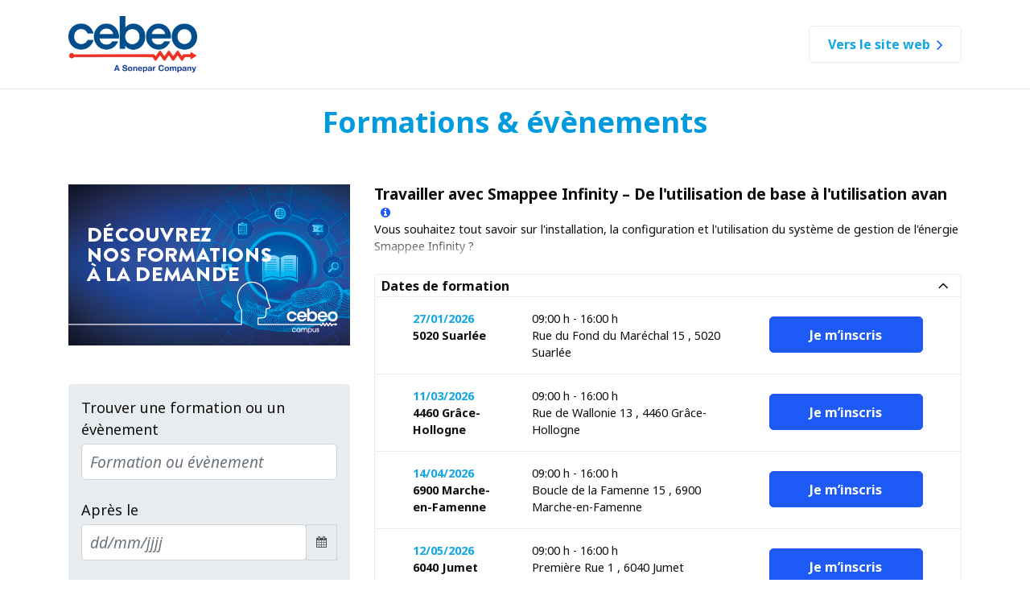

--- FILE ---
content_type: text/html; charset=utf-8
request_url: https://events.cebeo.be/fr-be
body_size: 16378
content:

<!DOCTYPE html>
<html lang="fr">
<head>
    <meta charset="utf-8" />
    <meta http-equiv="x-ua-compatible" content="ie=edge">
    <meta name="viewport" content="width=device-width, initial-scale=1.0">
    <meta name="facebook-domain-verification" content="ssejmiluibcc79cvl0stbsslpqs3ex" />
    <title>Formations &amp; &#233;v&#232;nements</title>
        <link rel="canonical" href="https://events.cebeo.be/fr-be" />
                        <link rel="stylesheet" href="https://use.typekit.net/fzz6zpd.css">
    <link href="https://fonts.googleapis.com/css?family=Noto+Sans:400,400i,600,600i,700" rel="stylesheet">
    <link rel="stylesheet" href="https://cdnjs.cloudflare.com/ajax/libs/font-awesome/4.7.0/css/font-awesome.min.css" integrity="sha256-eZrrJcwDc/3uDhsdt61sL2oOBY362qM3lon1gyExkL0=" crossorigin="anonymous" />
    <link rel="stylesheet" href="https://cdnjs.cloudflare.com/ajax/libs/nprogress/0.2.0/nprogress.min.css" integrity="sha256-pMhcV6/TBDtqH9E9PWKgS+P32PVguLG8IipkPyqMtfY=" crossorigin="anonymous" />
    <link href="/content/style?v=fvil5zJ89TfxaXrayP6TUBkqkuRCOFMvDiK2S63gC9Q1" rel="stylesheet"/>

        <script>
                (function (w, d, s, l, i) {
                    w[l] = w[l] || []; w[l].push({ 'gtm.start': new Date().getTime(), event: 'gtm.js' });
                    var f = d.getElementsByTagName(s)[0], j = d.createElement(s), dl = l != 'dataLayer' ? '&l=' + l : ''; j.async = true;
                    j.src = 'https://www.googletagmanager.com/gtm.js?id=' + i + dl; f.parentNode.insertBefore(j, f);
                })(window, document, 'script', 'dataLayer', 'GTM-NHHBT82');
                dataLayer.push({'userId': null});
        </script>

    

</head>
<body>
        <noscript>
            <iframe src="https://www.googletagmanager.com/ns.html?id=GTM-NHHBT82" height="0" width="0" style="display:none;visibility:hidden"></iframe>
        </noscript>
    
<p class="nt-old-browser d-print-none">
    <i class="fa fa-exclamation-triangle"></i>
    You are using an outdated browser. <a href="https://browsehappy.com/">Upgrade your browser today</a> to better experience this site.
</p>

    <header>
        
        


<div id="cebeo-header">
    <div class="container">
        <div class="row">
            <div class="col-md-5 d-none"></div>
            <div class="nt-logo col-3 col-md-2 d-sm-block d-none">
                <a href="https://neweshop.cebeo.be/fr-be">
                    <img src="https://cebeowebsite.blob.core.windows.net/cmsfiles/cebeo-a-sonepar-company.png" alt="logo" class="img-fluid" />
                </a>
            </div>
            <div class="nt-logo col-3 col-md-2 d-sm-none">
                <a href="https://neweshop.cebeo.be/fr-be">
                    <img src="/content/img/logo-sticky_and_mobile.png" alt="logo" class="img-fluid" />
                </a>
            </div>
            <div class="col-md-3 d-none"></div>
            <div class="btn col-3 col-md-2 btn-secondary cta-button">
                <a href=https://neweshop.cebeo.be/fr-be>Vers le site web</a>
                <i class="ml-2 fa fa-angle-right fa-lg nt-eshop-icon" aria-hidden="true"></i>
            </div>

        </div>
    </div>
</div>

    </header>

    <main id="content">
        <div class="container">

                <h1>
                    Formations &amp; &#233;v&#232;nements
                </h1>



        </div>
        
        





<div class="container">
    <div class="row">
        <div class="col-md-4">
                <div class="row mt-4 mb-4">
                    <div class="col-12">
                        <a href="https://www.cebeo.be/fr-be/static/services/formations-et-evenements/formations-%C3%A0-la-demande">
                            <img src="https://cebeowebsite.blob.core.windows.net/cmsfiles/events_banner_fr.jfif" class="img-fluid" alt="https://www.cebeo.be/fr-be/static/services/formations-et-evenements/formations-%C3%A0-la-demande" />
                        </a>
                    </div>
                </div>
            <div class="row">
                
                
                <div class="col-12 collapse show sticky-60px-from-top" id="collapseFilters">
                    <div id="js-event-search" class="nt-event-search">
                        <form id="event-search-form" class="form-row" role="form" method="get">
                            <div class="pl-3 pr-3">
                                <div class="pb-1">
                                    <p class="lead">
                                        Trouver une formation ou un &#233;v&#232;nement
                                    </p>
                                </div>
                                <div class="w-100 mb-4">
                                    <input type="text" class="form-control"
                                           name="EventSearchValue"
                                           placeholder="Formation ou &#233;v&#232;nement" />
                                </div>
                                <div class="pb-1">
                                    <p class="lead">
                                        Apr&#232;s le
                                    </p>
                                </div>
                                <div class="w-100 mb-4">
                                    <div class="input-group">
                                        <input type="text" class="form-control nt-event-search__start-from"
                                               name="EventStartFromDate" id="StartFromDate"
                                               value=""
                                               placeholder="dd/mm/jjjj">
                                        <div class="input-group-append" style="cursor: pointer;" onclick="SetChosenDateAsValue(this)">
                                            <span class="input-group-text"><i class="fa fa-calendar"></i></span>
                                        </div>
                                    </div>
                                </div>
                                <div class="pb-1">
                                    <p class="lead">
                                        A proximit&#233; de
                                    </p>
                                </div>
                                <div class="w-100 mb-4">
                                    <input type="text" class="form-control"
                                           name="EventSearchLocation"
                                           placeholder="Ville ou code postal" />
                                </div>
                                <div class="w-100">
                                    <p class="lead nt-events-category-filters__title">
                                        Selon la cat&#233;gorie
                                    </p>
                                    <div class="nt-events-category-filters__erase-link">
                                        <span class="nt-events-category-filters__erase-span" id="nt-events-category-filters__erase-btn">
                                            Supprimer des filtres
                                        </span>
                                    </div>
                                </div>
                                <div class="w-100 mb-4">
                                    <div class="form-check mt-2">
                                        <div class="mb-2">
                                            <input type="checkbox"
                                                   class="form-check-input nt-event-cat-filter"
                                                   name="EventSearchCategories"
                                                   value="20"
                                                   id="EventCatCheckAccess"
                                                   placeholder="Acc&#232;s" />
                                            <label class="form-check-label" for="EventSearchCategories[0]">
                                                Acc&#232;s
                                            </label>
                                        </div>
                                        <div class="mb-2">
                                            <input type="checkbox"
                                                   class="form-check-input nt-event-cat-filter"
                                                   name="EventSearchCategories"
                                                   value="22"
                                                   id="EventCatCheckRenewables"
                                                   placeholder="Renewables" />
                                            <label class="form-check-label" for="EventSearchCategories[1]">
                                                Renewables
                                            </label>
                                        </div>
                                        <div class="mb-2">
                                            <input type="checkbox"
                                                   class="form-check-input nt-event-cat-filter"
                                                   name="EventSearchCategories"
                                                   value="23"
                                                   id="EventCatCheckAutomation"
                                                   placeholder="Automatisation" />
                                            <label class="form-check-label" for="EventSearchCategories[2]">
                                                Automatisation
                                            </label>
                                        </div>
                                        <div class="mb-2">
                                            <input type="checkbox"
                                                   class="form-check-input nt-event-cat-filter"
                                                   name="EventSearchCategories"
                                                   value="19"
                                                   id="EventCatCheckLighting"
                                                   placeholder="Eclairage" />
                                            <label class="form-check-label" for="EventSearchCategories[3]">
                                                Eclairage
                                            </label>
                                        </div>
                                        <div class="mb-2">
                                            <input type="checkbox"
                                                   class="form-check-input nt-event-cat-filter"
                                                   name="EventSearchCategories"
                                                   value="26"
                                                   id="EventCatCheckClimate"
                                                   placeholder="HVAC" />
                                            <label class="form-check-label" for="EventSearchCategories[4]">
                                                HVAC
                                            </label>
                                        </div>
                                        <div class="mb-2">
                                            <input type="checkbox"
                                                   class="form-check-input nt-event-cat-filter"
                                                   name="EventSearchCategories"
                                                   value="21"
                                                   id="EventCatCheckNetwork"
                                                   placeholder="R&#233;seaux" />
                                            <label class="form-check-label" for="EventSearchCategories[5]">
                                                R&#233;seaux
                                            </label>
                                        </div>
                                        <div class="mb-2">
                                            <input type="checkbox"
                                                   class="form-check-input nt-event-cat-filter"
                                                   name="EventSearchCategories"
                                                   value="27"
                                                   id="EventCatCheckElectro"
                                                   placeholder="Electro" />
                                            <label class="form-check-label" for="EventSearchCategories[6]">
                                                Electro
                                            </label>
                                        </div>
                                        <div class="mb-2">
                                            <input type="checkbox" class="form-check-input nt-event-cat-filter"
                                                   name="EventSearchCategories"
                                                   value="25"
                                                   id="EventCatCheckSecurity"
                                                   placeholder="S&#233;curit&#233;" />
                                            <label class="form-check-label" for="EventSearchCategories[7]">
                                                S&#233;curit&#233;
                                            </label>
                                        </div>
                                        <div class="mb-2">
                                            <input type="checkbox" class="form-check-input nt-event-cat-filter"
                                                   name="EventSearchCategories"
                                                   value="24"
                                                   id="EventCatCheckControl"
                                                   placeholder="Contr&#244;le" />
                                            <label class="form-check-label" for="EventSearchCategories[8]">
                                                Contr&#244;le
                                            </label>
                                        </div>
                                        <div class="mb-2">
                                            <input type="checkbox" class="form-check-input nt-event-cat-filter"
                                                   name="EventSearchCategories"
                                                   value="28"
                                                   id="EventCatCheckOnDemand"
                                                   placeholder="&#192; la demande" />
                                            <label class="form-check-label" for="EventSearchCategories[9]">
                                                &#192; la demande
                                            </label>
                                        </div>
                                        <div class="mb-2">
                                            <input type="checkbox" class="form-check-input nt-event-cat-filter"
                                                   name="EventSearchCategories"
                                                   value="29"
                                                   id="EventCatCheckELearning"
                                                   placeholder="Ev&#232;nements" />
                                            <label class="form-check-label" for="EventSearchCategories[10]">
                                                Ev&#232;nements
                                            </label>
                                        </div>
                                    </div>
                                </div>
                            </div>
                            <div class="nt-event-search__button col-12">
                                <button type="submit" class="btn btn-primary nt-event-overview-results__btn">
                                    Montrer mon r&#233;sultat
                                </button>
                            </div>
                        </form>
                    </div>
                </div>
                <div>
                    <div class="btn btn-secondary nt-events-filter__mobile-filters d-md-none"
                         id="collapseFiltersTrigger"
                         data-toggle="collapse"
                         data-target="#collapseFilters"
                         href="#collapseFilters"
                         aria-expanded="false">
                        Filtrer
                        <i class="fa fa-filter ml-1"></i>
                    </div>
                </div>
            </div>
        </div>
        <div class="col-md-8 mt-4">

                <div>
                    <div class="row">
                            <div class="col-12">
                                

<div class="row mb-5">
    <div class="col-12">
        <div class="row js-auto-link">
            <div class="col-12">
                <div class="nt-search-results__events-info-and-title">
                    <h4 class="nt-search-results__events-title">
                        Travailler avec Smappee Infinity – De l&#39;utilisation de base &#224; l&#39;utilisation avan
                    </h4>
                        <i class="fa fa-info-circle" aria-hidden="true"
                           title="En savoir plus sur cette formation Campus"
                           data-toggle="tooltip">
                        </i>
                </div>
                <a href="/fr-be/evenements-campus/travailler-avec-smappee-infinity-de-lutilisatio" class="invisible" target="_blank"></a>
            </div>
        </div>
        <div class="row mt-3 js-auto-link">
            <div class="col-12 nt-small-content">
                <div class="nt-small-content-fader"></div>
                
                <p>Vous souhaitez tout savoir sur l'installation, la configuration et l'utilisation du syst&egrave;me de gestion de l'&eacute;nergie Smappee Infinity ?</p>
            </div>
        </div>
        <div class="nt-event-overview__eventdays-block-container">
                    <div class="nt-event-overview__eventdays-block collapsed" data-toggle="collapse"
                         data-target="#collapseDaysForType_5010" aria-expanded="true">
                        <span class="nt-event-overview__eventdays-block-title">
                            Dates de formation
                        </span>
                    </div>
                    <div class="collapse show" id="collapseDaysForType_5010" aria-expanded="true">
                            <div class="nt-event-overview__day">
<div class="container nt-search-results__events-info-container" data-id="5011">
    <div class="row">
        <div class="col-12 col-sm-8">
            <div class="row">
                <div class="col-md-4 nt-search-results__events-info-block nt-search-results__events-blue-info-block font-weight-bold">
                    27/01/2026
                </div>
                <div class="col-md-8 nt-search-results__events-info-block">
                    09:00 
h
    - 16:00 
h
                </div>
            </div>
            <div class="row">
                <div class="col-md-4 font-weight-bold">
                    5020 Suarl&#233;e
                </div>
                <div class="col-md-8 nt-search-results__events-info-block">
                    Rue du Fond du Mar&#233;chal 15 ,  5020 Suarl&#233;e
                </div>
            </div>
        </div>
        <div class="col-12 col-sm-4">
            <div class="row">
                <div class="col-12 nt-search-results__events-link-to-type">
                        <a href="https://professionals.smappee.com/fr_BE/event/travailler-avec-smappee-infinity-de-l-utilisation-de-base-a-l-utilisation-avancee-1593/register" class="btn btn-primary col-12" target="_blank">
                            Je m’inscris
                        </a>
                </div>
            </div>
        </div>
    </div>
</div>
                            </div>
                            <div class="nt-event-overview__day">
<div class="container nt-search-results__events-info-container" data-id="5012">
    <div class="row">
        <div class="col-12 col-sm-8">
            <div class="row">
                <div class="col-md-4 nt-search-results__events-info-block nt-search-results__events-blue-info-block font-weight-bold">
                    11/03/2026
                </div>
                <div class="col-md-8 nt-search-results__events-info-block">
                    09:00 
h
    - 16:00 
h
                </div>
            </div>
            <div class="row">
                <div class="col-md-4 font-weight-bold">
                    4460 Gr&#226;ce-Hollogne
                </div>
                <div class="col-md-8 nt-search-results__events-info-block">
                    Rue de Wallonie 13 ,  4460 Gr&#226;ce-Hollogne
                </div>
            </div>
        </div>
        <div class="col-12 col-sm-4">
            <div class="row">
                <div class="col-12 nt-search-results__events-link-to-type">
                        <a href="https://professionals.smappee.com/fr_BE/event/travailler-avec-smappee-infinity-de-l-utilisation-de-base-a-l-utilisation-avancee-1594/register" class="btn btn-primary col-12" target="_blank">
                            Je m’inscris
                        </a>
                </div>
            </div>
        </div>
    </div>
</div>
                            </div>
                            <div class="nt-event-overview__day">
<div class="container nt-search-results__events-info-container" data-id="5013">
    <div class="row">
        <div class="col-12 col-sm-8">
            <div class="row">
                <div class="col-md-4 nt-search-results__events-info-block nt-search-results__events-blue-info-block font-weight-bold">
                    14/04/2026
                </div>
                <div class="col-md-8 nt-search-results__events-info-block">
                    09:00 
h
    - 16:00 
h
                </div>
            </div>
            <div class="row">
                <div class="col-md-4 font-weight-bold">
                    6900 Marche-en-Famenne
                </div>
                <div class="col-md-8 nt-search-results__events-info-block">
                    Boucle de la Famenne 15 ,  6900 Marche-en-Famenne
                </div>
            </div>
        </div>
        <div class="col-12 col-sm-4">
            <div class="row">
                <div class="col-12 nt-search-results__events-link-to-type">
                        <a href="https://professionals.smappee.com/fr_BE/event/travailler-avec-smappee-infinity-de-l-utilisation-de-base-a-l-utilisation-avancee-1595/register" class="btn btn-primary col-12" target="_blank">
                            Je m’inscris
                        </a>
                </div>
            </div>
        </div>
    </div>
</div>
                            </div>
                            <div class="nt-event-overview__day">
<div class="container nt-search-results__events-info-container" data-id="5015">
    <div class="row">
        <div class="col-12 col-sm-8">
            <div class="row">
                <div class="col-md-4 nt-search-results__events-info-block nt-search-results__events-blue-info-block font-weight-bold">
                    12/05/2026
                </div>
                <div class="col-md-8 nt-search-results__events-info-block">
                    09:00 
h
    - 16:00 
h
                </div>
            </div>
            <div class="row">
                <div class="col-md-4 font-weight-bold">
                    6040 Jumet
                </div>
                <div class="col-md-8 nt-search-results__events-info-block">
                    Premi&#232;re Rue 1 ,  6040 Jumet
                </div>
            </div>
        </div>
        <div class="col-12 col-sm-4">
            <div class="row">
                <div class="col-12 nt-search-results__events-link-to-type">
                        <a href="https://professionals.smappee.com/fr_BE/event/travailler-avec-smappee-infinity-de-l-utilisation-de-base-a-l-utilisation-avancee-1596/register" class="btn btn-primary col-12" target="_blank">
                            Je m’inscris
                        </a>
                </div>
            </div>
        </div>
    </div>
</div>
                            </div>
                            <div class="nt-event-overview__day">
<div class="container nt-search-results__events-info-container" data-id="5016">
    <div class="row">
        <div class="col-12 col-sm-8">
            <div class="row">
                <div class="col-md-4 nt-search-results__events-info-block nt-search-results__events-blue-info-block font-weight-bold">
                    24/06/2026
                </div>
                <div class="col-md-8 nt-search-results__events-info-block">
                    09:00 
h
    - 16:00 
h
                </div>
            </div>
            <div class="row">
                <div class="col-md-4 font-weight-bold">
                    5020 Suarl&#233;e
                </div>
                <div class="col-md-8 nt-search-results__events-info-block">
                    Rue du Fond du Mar&#233;chal 15 ,  5020 Suarl&#233;e
                </div>
            </div>
        </div>
        <div class="col-12 col-sm-4">
            <div class="row">
                <div class="col-12 nt-search-results__events-link-to-type">
                        <a href="https://professionals.smappee.com/fr_BE/event/travailler-avec-smappee-infinity-de-l-utilisation-de-base-a-l-utilisation-avancee-1597/register" class="btn btn-primary col-12" target="_blank">
                            Je m’inscris
                        </a>
                </div>
            </div>
        </div>
    </div>
</div>
                            </div>
                            <div class="nt-event-overview__day">
<div class="container nt-search-results__events-info-container" data-id="5017">
    <div class="row">
        <div class="col-12 col-sm-8">
            <div class="row">
                <div class="col-md-4 nt-search-results__events-info-block nt-search-results__events-blue-info-block font-weight-bold">
                    09/09/2026
                </div>
                <div class="col-md-8 nt-search-results__events-info-block">
                    09:00 
h
    - 16:00 
h
                </div>
            </div>
            <div class="row">
                <div class="col-md-4 font-weight-bold">
                    7500 Tournai
                </div>
                <div class="col-md-8 nt-search-results__events-info-block">
                    Avenue de Maire 31 ,  7500 Tournai
                </div>
            </div>
        </div>
        <div class="col-12 col-sm-4">
            <div class="row">
                <div class="col-12 nt-search-results__events-link-to-type">
                        <a href="https://professionals.smappee.com/fr_BE/event/travailler-avec-smappee-infinity-de-l-utilisation-de-base-a-l-utilisation-avancee-1598/register" class="btn btn-primary col-12" target="_blank">
                            Je m’inscris
                        </a>
                </div>
            </div>
        </div>
    </div>
</div>
                            </div>
                            <div class="nt-event-overview__day">
<div class="container nt-search-results__events-info-container" data-id="5018">
    <div class="row">
        <div class="col-12 col-sm-8">
            <div class="row">
                <div class="col-md-4 nt-search-results__events-info-block nt-search-results__events-blue-info-block font-weight-bold">
                    18/11/2026
                </div>
                <div class="col-md-8 nt-search-results__events-info-block">
                    09:00 
h
    - 16:00 
h
                </div>
            </div>
            <div class="row">
                <div class="col-md-4 font-weight-bold">
                    6040 Jumet
                </div>
                <div class="col-md-8 nt-search-results__events-info-block">
                    Premi&#232;re Rue 1 ,  6040 Jumet
                </div>
            </div>
        </div>
        <div class="col-12 col-sm-4">
            <div class="row">
                <div class="col-12 nt-search-results__events-link-to-type">
                        <a href="https://professionals.smappee.com/fr_BE/event/travailler-avec-smappee-infinity-de-l-utilisation-de-base-a-l-utilisation-avancee-1599/register" class="btn btn-primary col-12" target="_blank">
                            Je m’inscris
                        </a>
                </div>
            </div>
        </div>
    </div>
</div>
                            </div>
                    </div>
        </div>
    </div>
</div>
                            </div>
                            <div class="col-12">
                                

<div class="row mb-5">
    <div class="col-12">
        <div class="row js-auto-link">
            <div class="col-12">
                <div class="nt-search-results__events-info-and-title">
                    <h4 class="nt-search-results__events-title">
                        Solutions Smappee EV et Smart Charging – De l&#39;installation aux applications avan
                    </h4>
                        <i class="fa fa-info-circle" aria-hidden="true"
                           title="En savoir plus sur cette formation Campus"
                           data-toggle="tooltip">
                        </i>
                </div>
                <a href="/fr-be/evenements-campus/solutions-smappee-ev-et-smart-charging-de-lin" class="invisible" target="_blank"></a>
            </div>
        </div>
        <div class="row mt-3 js-auto-link">
            <div class="col-12 nt-small-content">
                <div class="nt-small-content-fader"></div>
                
                <p>Vous &ecirc;tes installateur ou technicien et vous souhaitez en savoir plus sur les solutions de recharge intelligente de Smappee ? Au cours de cette formation approfondie, vous apprendrez tout sur l'installation, la configuration et l'utilisation optimale des stations de recharge Smappee et des fonctionnalit&eacute;s de recharge intelligente.</p>
            </div>
        </div>
        <div class="nt-event-overview__eventdays-block-container">
                    <div class="nt-event-overview__eventdays-block collapsed" data-toggle="collapse"
                         data-target="#collapseDaysForType_5019" aria-expanded="true">
                        <span class="nt-event-overview__eventdays-block-title">
                            Dates de formation
                        </span>
                    </div>
                    <div class="collapse show" id="collapseDaysForType_5019" aria-expanded="true">
                            <div class="nt-event-overview__day">
<div class="container nt-search-results__events-info-container" data-id="5020">
    <div class="row">
        <div class="col-12 col-sm-8">
            <div class="row">
                <div class="col-md-4 nt-search-results__events-info-block nt-search-results__events-blue-info-block font-weight-bold">
                    28/01/2026
                </div>
                <div class="col-md-8 nt-search-results__events-info-block">
                    09:00 
h
    - 16:00 
h
                </div>
            </div>
            <div class="row">
                <div class="col-md-4 font-weight-bold">
                    5020 Suarl&#233;e
                </div>
                <div class="col-md-8 nt-search-results__events-info-block">
                    Rue du Fond du Mar&#233;chal 15 ,  5020 Suarl&#233;e
                </div>
            </div>
        </div>
        <div class="col-12 col-sm-4">
            <div class="row">
                <div class="col-12 nt-search-results__events-link-to-type">
                        <a href="https://professionals.smappee.com/fr_BE/event/solutions-smappee-ev-et-smart-charging-de-l-installation-aux-applications-avancees-1600/register" class="btn btn-primary col-12" target="_blank">
                            Je m’inscris
                        </a>
                </div>
            </div>
        </div>
    </div>
</div>
                            </div>
                            <div class="nt-event-overview__day">
<div class="container nt-search-results__events-info-container" data-id="5021">
    <div class="row">
        <div class="col-12 col-sm-8">
            <div class="row">
                <div class="col-md-4 nt-search-results__events-info-block nt-search-results__events-blue-info-block font-weight-bold">
                    12/03/2026
                </div>
                <div class="col-md-8 nt-search-results__events-info-block">
                    09:00 
h
    - 16:00 
h
                </div>
            </div>
            <div class="row">
                <div class="col-md-4 font-weight-bold">
                    4460 Gr&#226;ce-Hollogne
                </div>
                <div class="col-md-8 nt-search-results__events-info-block">
                    Rue de Wallonie 13 ,  4460 Gr&#226;ce-Hollogne
                </div>
            </div>
        </div>
        <div class="col-12 col-sm-4">
            <div class="row">
                <div class="col-12 nt-search-results__events-link-to-type">
                        <a href="https://professionals.smappee.com/fr_BE/event/solutions-smappee-ev-et-smart-charging-de-l-installation-aux-applications-avancees-1601/register" class="btn btn-primary col-12" target="_blank">
                            Je m’inscris
                        </a>
                </div>
            </div>
        </div>
    </div>
</div>
                            </div>
                            <div class="nt-event-overview__day">
<div class="container nt-search-results__events-info-container" data-id="5022">
    <div class="row">
        <div class="col-12 col-sm-8">
            <div class="row">
                <div class="col-md-4 nt-search-results__events-info-block nt-search-results__events-blue-info-block font-weight-bold">
                    15/04/2026
                </div>
                <div class="col-md-8 nt-search-results__events-info-block">
                    09:00 
h
    - 16:00 
h
                </div>
            </div>
            <div class="row">
                <div class="col-md-4 font-weight-bold">
                    6900 Marche-en-Famenne
                </div>
                <div class="col-md-8 nt-search-results__events-info-block">
                    Boucle de la Famenne 15 ,  6900 Marche-en-Famenne
                </div>
            </div>
        </div>
        <div class="col-12 col-sm-4">
            <div class="row">
                <div class="col-12 nt-search-results__events-link-to-type">
                        <a href="https://professionals.smappee.com/fr_BE/event/solutions-smappee-ev-et-smart-charging-de-l-installation-aux-applications-avancees-1602/register" class="btn btn-primary col-12" target="_blank">
                            Je m’inscris
                        </a>
                </div>
            </div>
        </div>
    </div>
</div>
                            </div>
                            <div class="nt-event-overview__day">
<div class="container nt-search-results__events-info-container" data-id="5023">
    <div class="row">
        <div class="col-12 col-sm-8">
            <div class="row">
                <div class="col-md-4 nt-search-results__events-info-block nt-search-results__events-blue-info-block font-weight-bold">
                    13/05/2026
                </div>
                <div class="col-md-8 nt-search-results__events-info-block">
                    09:00 
h
    - 16:00 
h
                </div>
            </div>
            <div class="row">
                <div class="col-md-4 font-weight-bold">
                    6040 Jumet
                </div>
                <div class="col-md-8 nt-search-results__events-info-block">
                    Premi&#232;re Rue 1 ,  6040 Jumet
                </div>
            </div>
        </div>
        <div class="col-12 col-sm-4">
            <div class="row">
                <div class="col-12 nt-search-results__events-link-to-type">
                        <a href="https://professionals.smappee.com/fr_BE/event/solutions-smappee-ev-et-smart-charging-de-l-installation-aux-applications-avancees-1603/register" class="btn btn-primary col-12" target="_blank">
                            Je m’inscris
                        </a>
                </div>
            </div>
        </div>
    </div>
</div>
                            </div>
                            <div class="nt-event-overview__day">
<div class="container nt-search-results__events-info-container" data-id="5024">
    <div class="row">
        <div class="col-12 col-sm-8">
            <div class="row">
                <div class="col-md-4 nt-search-results__events-info-block nt-search-results__events-blue-info-block font-weight-bold">
                    25/06/2026
                </div>
                <div class="col-md-8 nt-search-results__events-info-block">
                    09:00 
h
    - 16:00 
h
                </div>
            </div>
            <div class="row">
                <div class="col-md-4 font-weight-bold">
                    5020 Suarl&#233;e
                </div>
                <div class="col-md-8 nt-search-results__events-info-block">
                    Rue du Fond du Mar&#233;chal 15 ,  5020 Suarl&#233;e
                </div>
            </div>
        </div>
        <div class="col-12 col-sm-4">
            <div class="row">
                <div class="col-12 nt-search-results__events-link-to-type">
                        <a href="https://professionals.smappee.com/fr_BE/event/solutions-smappee-ev-et-smart-charging-de-l-installation-aux-applications-avancees-1604/register" class="btn btn-primary col-12" target="_blank">
                            Je m’inscris
                        </a>
                </div>
            </div>
        </div>
    </div>
</div>
                            </div>
                            <div class="nt-event-overview__day">
<div class="container nt-search-results__events-info-container" data-id="5025">
    <div class="row">
        <div class="col-12 col-sm-8">
            <div class="row">
                <div class="col-md-4 nt-search-results__events-info-block nt-search-results__events-blue-info-block font-weight-bold">
                    10/09/2026
                </div>
                <div class="col-md-8 nt-search-results__events-info-block">
                    09:00 
h
    - 16:00 
h
                </div>
            </div>
            <div class="row">
                <div class="col-md-4 font-weight-bold">
                    7500 Tournai
                </div>
                <div class="col-md-8 nt-search-results__events-info-block">
                    Avenue de Maire 31 ,  7500 Tournai
                </div>
            </div>
        </div>
        <div class="col-12 col-sm-4">
            <div class="row">
                <div class="col-12 nt-search-results__events-link-to-type">
                        <a href="https://professionals.smappee.com/fr_BE/event/solutions-smappee-ev-et-smart-charging-de-l-installation-aux-applications-avancees-1604/register" class="btn btn-primary col-12" target="_blank">
                            Je m’inscris
                        </a>
                </div>
            </div>
        </div>
    </div>
</div>
                            </div>
                            <div class="nt-event-overview__day">
<div class="container nt-search-results__events-info-container" data-id="5026">
    <div class="row">
        <div class="col-12 col-sm-8">
            <div class="row">
                <div class="col-md-4 nt-search-results__events-info-block nt-search-results__events-blue-info-block font-weight-bold">
                    19/11/2026
                </div>
                <div class="col-md-8 nt-search-results__events-info-block">
                    09:00 
h
    - 16:00 
h
                </div>
            </div>
            <div class="row">
                <div class="col-md-4 font-weight-bold">
                    6040 Jumet
                </div>
                <div class="col-md-8 nt-search-results__events-info-block">
                    Premi&#232;re Rue 1 ,  6040 Jumet
                </div>
            </div>
        </div>
        <div class="col-12 col-sm-4">
            <div class="row">
                <div class="col-12 nt-search-results__events-link-to-type">
                        <a href="https://professionals.smappee.com/fr_BE/event/solutions-smappee-ev-et-smart-charging-de-l-installation-aux-applications-avancees-1606/register" class="btn btn-primary col-12" target="_blank">
                            Je m’inscris
                        </a>
                </div>
            </div>
        </div>
    </div>
</div>
                            </div>
                    </div>
        </div>
    </div>
</div>
                            </div>
                            <div class="col-12">
                                

<div class="row mb-5">
    <div class="col-12">
        <div class="row js-auto-link">
            <div class="col-12">
                <div class="nt-search-results__events-info-and-title">
                    <h4 class="nt-search-results__events-title">
                        D&#233;couvrez l&#39;avenir de la maison avec ABB free@home&#174;
                    </h4>
                        <i class="fa fa-info-circle" aria-hidden="true"
                           title="En savoir plus sur cette formation Campus"
                           data-toggle="tooltip">
                        </i>
                </div>
                <a href="/fr-be/evenements-campus/decouvrez-lavenir-de-la-maison-avec-abb-freeahome" class="invisible" target="_blank"></a>
            </div>
        </div>
        <div class="row mt-3 js-auto-link">
            <div class="col-12 nt-small-content">
                <div class="nt-small-content-fader"></div>
                
                <p>ABB free@home&reg; est bien plus qu'un syst&egrave;me de maison connect&eacute;e. C'est une solution compl&egrave;te pour l'&eacute;clairage, le chauffage, la protection solaire et m&ecirc;me la communication de porte. Flexible et pr&ecirc;t pour l'avenir.</p>
            </div>
        </div>
        <div class="nt-event-overview__eventdays-block-container">
                    <div class="nt-event-overview__eventdays-block collapsed" data-toggle="collapse"
                         data-target="#collapseDaysForType_4996" aria-expanded="true">
                        <span class="nt-event-overview__eventdays-block-title">
                            Dates de formation
                        </span>
                    </div>
                    <div class="collapse show" id="collapseDaysForType_4996" aria-expanded="true">
                            <div class="nt-event-overview__day">
<div class="container nt-search-results__events-info-container" data-id="4997">
    <div class="row">
        <div class="col-12 col-sm-8">
            <div class="row">
                <div class="col-md-4 nt-search-results__events-info-block nt-search-results__events-blue-info-block font-weight-bold">
                    04/02/2026
                </div>
                <div class="col-md-8 nt-search-results__events-info-block">
                    09:00 
h
    - 12:00 
h
                </div>
            </div>
            <div class="row">
                <div class="col-md-4 font-weight-bold">
                    1040 Etterbeek
                </div>
                <div class="col-md-8 nt-search-results__events-info-block">
                    Boulevard Louis Schmidt 3 bus 1 ,  1040 Etterbeek
                </div>
            </div>
        </div>
        <div class="col-12 col-sm-4">
            <div class="row">
                <div class="col-12 nt-search-results__events-link-to-type">
                        <a href="https://registration.invitedesk.com/p/fr/Ctpm3xo8T0eNnApKu8cPYg/THNDsvn1m0uHLtPT-ODyAw" class="btn btn-primary col-12" target="_blank">
                            Je m’inscris
                        </a>
                </div>
            </div>
        </div>
    </div>
</div>
                            </div>
                            <div class="nt-event-overview__day">
<div class="container nt-search-results__events-info-container" data-id="4998">
    <div class="row">
        <div class="col-12 col-sm-8">
            <div class="row">
                <div class="col-md-4 nt-search-results__events-info-block nt-search-results__events-blue-info-block font-weight-bold">
                    10/02/2026
                </div>
                <div class="col-md-8 nt-search-results__events-info-block">
                    09:00 
h
    - 12:00 
h
                </div>
            </div>
            <div class="row">
                <div class="col-md-4 font-weight-bold">
                    1130 Brussel
                </div>
                <div class="col-md-8 nt-search-results__events-info-block">
                    Sint Stevens Woluwestraat 55 ,  1130 Brussel
                </div>
            </div>
        </div>
        <div class="col-12 col-sm-4">
            <div class="row">
                <div class="col-12 nt-search-results__events-link-to-type">
                        <a href="https://registration.invitedesk.com/p/fr/Ctpm3xo8T0eNnApKu8cPYg/THNDsvn1m0uHLtPT-ODyAw" class="btn btn-primary col-12" target="_blank">
                            Je m’inscris
                        </a>
                </div>
            </div>
        </div>
    </div>
</div>
                            </div>
                    </div>
        </div>
    </div>
</div>
                            </div>
                            <div class="col-12">
                                

<div class="row mb-5">
    <div class="col-12">
        <div class="row js-auto-link">
            <div class="col-12">
                <div class="nt-search-results__events-info-and-title">
                    <h4 class="nt-search-results__events-title">
                        Session d&#39;informations RGIE avec Cebeo, Vin&#231;otte et Schneider
                    </h4>
                        <i class="fa fa-info-circle" aria-hidden="true"
                           title="En savoir plus sur cette formation Campus"
                           data-toggle="tooltip">
                        </i>
                </div>
                <a href="/fr-be/evenements-campus/session-dinformations-rgie-avec-cebeo-vincotte-e" class="invisible" target="_blank"></a>
            </div>
        </div>
        <div class="row mt-3 js-auto-link">
            <div class="col-12 nt-small-content">
                <div class="nt-small-content-fader"></div>
                
                <p>Cebeo et Vin&ccedil;otte vous invitent &agrave; une s&eacute;ance d'information exclusive sur les changements qui entreront en vigueur &agrave; partir d'avril 2026. Schneider Electric se joindra &eacute;galement &agrave; nous pour vous fournir des informations compl&eacute;mentaires.</p>
            </div>
        </div>
        <div class="nt-event-overview__eventdays-block-container">
                    <div class="nt-event-overview__eventdays-block collapsed" data-toggle="collapse"
                         data-target="#collapseDaysForType_4999" aria-expanded="true">
                        <span class="nt-event-overview__eventdays-block-title">
                            Dates de formation
                        </span>
                    </div>
                    <div class="collapse show" id="collapseDaysForType_4999" aria-expanded="true">
                            <div class="nt-event-overview__day">
<div class="container nt-search-results__events-info-container" data-id="5000">
    <div class="row">
        <div class="col-12 col-sm-8">
            <div class="row">
                <div class="col-md-4 nt-search-results__events-info-block nt-search-results__events-blue-info-block font-weight-bold">
                    09/02/2026
                </div>
                <div class="col-md-8 nt-search-results__events-info-block">
                    18:00 
h
    - 22:00 
h
                </div>
            </div>
            <div class="row">
                <div class="col-md-4 font-weight-bold">
                    5020 Suarl&#233;e
                </div>
                <div class="col-md-8 nt-search-results__events-info-block">
                    Rue du Fond du Mar&#233;chal 15 ,  5020 Suarl&#233;e
                </div>
            </div>
        </div>
        <div class="col-12 col-sm-4">
            <div class="row">
                <div class="col-12 nt-search-results__events-link-to-type">
                        <a href="https://registration.invitedesk.com/p/fr/Ctpm3xo8T0eNnApKu8cPYg/ieAklCVn2UCmxW6CTpH2Zw" class="btn btn-primary col-12" target="_blank">
                            Je m’inscris
                        </a>
                </div>
            </div>
        </div>
    </div>
</div>
                            </div>
                            <div class="nt-event-overview__day">
<div class="container nt-search-results__events-info-container" data-id="5001">
    <div class="row">
        <div class="col-12 col-sm-8">
            <div class="row">
                <div class="col-md-4 nt-search-results__events-info-block nt-search-results__events-blue-info-block font-weight-bold">
                    12/02/2026
                </div>
                <div class="col-md-8 nt-search-results__events-info-block">
                    18:00 
h
    - 22:00 
h
                </div>
            </div>
            <div class="row">
                <div class="col-md-4 font-weight-bold">
                    7500 Tournai
                </div>
                <div class="col-md-8 nt-search-results__events-info-block">
                    Avenue de Maire 31 ,  7500 Tournai
                </div>
            </div>
        </div>
        <div class="col-12 col-sm-4">
            <div class="row">
                <div class="col-12 nt-search-results__events-link-to-type">
                        <a href="https://registration.invitedesk.com/p/fr/Ctpm3xo8T0eNnApKu8cPYg/ieAklCVn2UCmxW6CTpH2Zw" class="btn btn-primary col-12" target="_blank">
                            Je m’inscris
                        </a>
                </div>
            </div>
        </div>
    </div>
</div>
                            </div>
                            <div class="nt-event-overview__day">
<div class="container nt-search-results__events-info-container" data-id="5002">
    <div class="row">
        <div class="col-12 col-sm-8">
            <div class="row">
                <div class="col-md-4 nt-search-results__events-info-block nt-search-results__events-blue-info-block font-weight-bold">
                    03/03/2026
                </div>
                <div class="col-md-8 nt-search-results__events-info-block">
                    18:00 
h
    - 22:00 
h
                </div>
            </div>
            <div class="row">
                <div class="col-md-4 font-weight-bold">
                    1301 Bierges
                </div>
                <div class="col-md-8 nt-search-results__events-info-block">
                    Rue Provinciale 263/H ,  1301 Bierges
                </div>
            </div>
        </div>
        <div class="col-12 col-sm-4">
            <div class="row">
                <div class="col-12 nt-search-results__events-link-to-type">
                        <a href="https://registration.invitedesk.com/p/fr/Ctpm3xo8T0eNnApKu8cPYg/ieAklCVn2UCmxW6CTpH2Zw" class="btn btn-primary col-12" target="_blank">
                            Je m’inscris
                        </a>
                </div>
            </div>
        </div>
    </div>
</div>
                            </div>
                            <div class="nt-event-overview__day">
<div class="container nt-search-results__events-info-container" data-id="5003">
    <div class="row">
        <div class="col-12 col-sm-8">
            <div class="row">
                <div class="col-md-4 nt-search-results__events-info-block nt-search-results__events-blue-info-block font-weight-bold">
                    05/03/2026
                </div>
                <div class="col-md-8 nt-search-results__events-info-block">
                    18:00 
h
    - 22:00 
h
                </div>
            </div>
            <div class="row">
                <div class="col-md-4 font-weight-bold">
                    4460 Gr&#226;ce-Hollogne
                </div>
                <div class="col-md-8 nt-search-results__events-info-block">
                    Rue de Wallonie 13 ,  4460 Gr&#226;ce-Hollogne
                </div>
            </div>
        </div>
        <div class="col-12 col-sm-4">
            <div class="row">
                <div class="col-12 nt-search-results__events-link-to-type">
                        <a href="https://registration.invitedesk.com/p/fr/Ctpm3xo8T0eNnApKu8cPYg/ieAklCVn2UCmxW6CTpH2Zw" class="btn btn-primary col-12" target="_blank">
                            Je m’inscris
                        </a>
                </div>
            </div>
        </div>
    </div>
</div>
                            </div>
                            <div class="nt-event-overview__day">
<div class="container nt-search-results__events-info-container" data-id="5005">
    <div class="row">
        <div class="col-12 col-sm-8">
            <div class="row">
                <div class="col-md-4 nt-search-results__events-info-block nt-search-results__events-blue-info-block font-weight-bold">
                    10/03/2026
                </div>
                <div class="col-md-8 nt-search-results__events-info-block">
                    18:00 
h
    - 22:00 
h
                </div>
            </div>
            <div class="row">
                <div class="col-md-4 font-weight-bold">
                    6800 Libramont
                </div>
                <div class="col-md-8 nt-search-results__events-info-block">
                    Z. I. de Recogne - Le pr&#233; aux Epines 21 ,  6800 Libramont
                </div>
            </div>
        </div>
        <div class="col-12 col-sm-4">
            <div class="row">
                <div class="col-12 nt-search-results__events-link-to-type">
                        <a href="https://registration.invitedesk.com/p/fr/Ctpm3xo8T0eNnApKu8cPYg/ieAklCVn2UCmxW6CTpH2Zw" class="btn btn-primary col-12" target="_blank">
                            Je m’inscris
                        </a>
                </div>
            </div>
        </div>
    </div>
</div>
                            </div>
                            <div class="nt-event-overview__day">
<div class="container nt-search-results__events-info-container" data-id="5006">
    <div class="row">
        <div class="col-12 col-sm-8">
            <div class="row">
                <div class="col-md-4 nt-search-results__events-info-block nt-search-results__events-blue-info-block font-weight-bold">
                    12/03/2026
                </div>
                <div class="col-md-8 nt-search-results__events-info-block">
                    18:00 
h
    - 22:00 
h
                </div>
            </div>
            <div class="row">
                <div class="col-md-4 font-weight-bold">
                    6040 Jumet
                </div>
                <div class="col-md-8 nt-search-results__events-info-block">
                    Premi&#232;re Rue 1 ,  6040 Jumet
                </div>
            </div>
        </div>
        <div class="col-12 col-sm-4">
            <div class="row">
                <div class="col-12 nt-search-results__events-link-to-type">
                        <a href="https://registration.invitedesk.com/p/fr/Ctpm3xo8T0eNnApKu8cPYg/ieAklCVn2UCmxW6CTpH2Zw" class="btn btn-primary col-12" target="_blank">
                            Je m’inscris
                        </a>
                </div>
            </div>
        </div>
    </div>
</div>
                            </div>
                    </div>
        </div>
    </div>
</div>
                            </div>
                            <div class="col-12">
                                

<div class="row mb-5">
    <div class="col-12">
        <div class="row js-auto-link">
            <div class="col-12">
                <div class="nt-search-results__events-info-and-title">
                    <h4 class="nt-search-results__events-title">
                        Zaptec de A &#224; Z
                    </h4>
                        <i class="fa fa-info-circle" aria-hidden="true"
                           title="En savoir plus sur cette formation Campus"
                           data-toggle="tooltip">
                        </i>
                </div>
                <a href="/fr-be/evenements-campus/zaptec-de-a-a-z" class="invisible" target="_blank"></a>
            </div>
        </div>
        <div class="row mt-3 js-auto-link">
            <div class="col-12 nt-small-content">
                <div class="nt-small-content-fader"></div>
                
                <p>Devenez un v&eacute;ritable sp&eacute;cialiste Zaptec !</p>
            </div>
        </div>
        <div class="nt-event-overview__eventdays-block-container">
                    <div class="nt-event-overview__eventdays-block collapsed" data-toggle="collapse"
                         data-target="#collapseDaysForType_5027" aria-expanded="true">
                        <span class="nt-event-overview__eventdays-block-title">
                            Dates de formation
                        </span>
                    </div>
                    <div class="collapse show" id="collapseDaysForType_5027" aria-expanded="true">
                            <div class="nt-event-overview__day">
<div class="container nt-search-results__events-info-container" data-id="5028">
    <div class="row">
        <div class="col-12 col-sm-8">
            <div class="row">
                <div class="col-md-4 nt-search-results__events-info-block nt-search-results__events-blue-info-block font-weight-bold">
                    09/03/2026
                </div>
                <div class="col-md-8 nt-search-results__events-info-block">
                    08:00 
h
    - 11:00 
h
                </div>
            </div>
            <div class="row">
                <div class="col-md-4 font-weight-bold">
                    4460 Gr&#226;ce-Hollogne
                </div>
                <div class="col-md-8 nt-search-results__events-info-block">
                    Rue de Wallonie 13 ,  4460 Gr&#226;ce-Hollogne
                </div>
            </div>
        </div>
        <div class="col-12 col-sm-4">
            <div class="row">
                <div class="col-12 nt-search-results__events-link-to-type">
                        <a href="https://registration.invitedesk.com/p/fr/Ctpm3xo8T0eNnApKu8cPYg/iCGdssWcOUissuoSjESsoQ" class="btn btn-primary col-12" target="_blank">
                            Je m’inscris
                        </a>
                </div>
            </div>
        </div>
    </div>
</div>
                            </div>
                            <div class="nt-event-overview__day">
<div class="container nt-search-results__events-info-container" data-id="5029">
    <div class="row">
        <div class="col-12 col-sm-8">
            <div class="row">
                <div class="col-md-4 nt-search-results__events-info-block nt-search-results__events-blue-info-block font-weight-bold">
                    11/03/2026
                </div>
                <div class="col-md-8 nt-search-results__events-info-block">
                    08:00 
h
    - 11:00 
h
                </div>
            </div>
            <div class="row">
                <div class="col-md-4 font-weight-bold">
                    7500 Tournai
                </div>
                <div class="col-md-8 nt-search-results__events-info-block">
                    Avenue de Maire 31 ,  7500 Tournai
                </div>
            </div>
        </div>
        <div class="col-12 col-sm-4">
            <div class="row">
                <div class="col-12 nt-search-results__events-link-to-type">
                        <a href="https://registration.invitedesk.com/p/fr/Ctpm3xo8T0eNnApKu8cPYg/iCGdssWcOUissuoSjESsoQ" class="btn btn-primary col-12" target="_blank">
                            Je m’inscris
                        </a>
                </div>
            </div>
        </div>
    </div>
</div>
                            </div>
                            <div class="nt-event-overview__day">
<div class="container nt-search-results__events-info-container" data-id="5030">
    <div class="row">
        <div class="col-12 col-sm-8">
            <div class="row">
                <div class="col-md-4 nt-search-results__events-info-block nt-search-results__events-blue-info-block font-weight-bold">
                    16/03/2026
                </div>
                <div class="col-md-8 nt-search-results__events-info-block">
                    08:00 
h
    - 11:00 
h
                </div>
            </div>
            <div class="row">
                <div class="col-md-4 font-weight-bold">
                    5020 Suarl&#233;e
                </div>
                <div class="col-md-8 nt-search-results__events-info-block">
                    Rue du Fond du Mar&#233;chal 15 ,  5020 Suarl&#233;e
                </div>
            </div>
        </div>
        <div class="col-12 col-sm-4">
            <div class="row">
                <div class="col-12 nt-search-results__events-link-to-type">
                        <a href="https://registration.invitedesk.com/p/fr/Ctpm3xo8T0eNnApKu8cPYg/iCGdssWcOUissuoSjESsoQ" class="btn btn-primary col-12" target="_blank">
                            Je m’inscris
                        </a>
                </div>
            </div>
        </div>
    </div>
</div>
                            </div>
                            <div class="nt-event-overview__day">
<div class="container nt-search-results__events-info-container" data-id="5031">
    <div class="row">
        <div class="col-12 col-sm-8">
            <div class="row">
                <div class="col-md-4 nt-search-results__events-info-block nt-search-results__events-blue-info-block font-weight-bold">
                    18/03/2026
                </div>
                <div class="col-md-8 nt-search-results__events-info-block">
                    08:00 
h
    - 11:00 
h
                </div>
            </div>
            <div class="row">
                <div class="col-md-4 font-weight-bold">
                    6900 Marche-en-Famenne
                </div>
                <div class="col-md-8 nt-search-results__events-info-block">
                    Boucle de la Famenne 15 ,  6900 Marche-en-Famenne
                </div>
            </div>
        </div>
        <div class="col-12 col-sm-4">
            <div class="row">
                <div class="col-12 nt-search-results__events-link-to-type">
                        <a href="https://registration.invitedesk.com/p/fr/Ctpm3xo8T0eNnApKu8cPYg/iCGdssWcOUissuoSjESsoQ" class="btn btn-primary col-12" target="_blank">
                            Je m’inscris
                        </a>
                </div>
            </div>
        </div>
    </div>
</div>
                            </div>
                    </div>
        </div>
    </div>
</div>
                            </div>
                            <div class="col-12">
                                

<div class="row mb-5">
    <div class="col-12">
        <div class="row js-auto-link">
            <div class="col-12">
                <div class="nt-search-results__events-info-and-title">
                    <h4 class="nt-search-results__events-title">
                        CTC: base pompes &#224; chaleur (Drogenbos)
                    </h4>
                </div>
                <a href="https://registration.invitedesk.com/p/fr/Ctpm3xo8T0eNnApKu8cPYg/80xDmIQ5m0ylv-LHxPtL4g" class="invisible" target="_blank"></a>
            </div>
        </div>
        <div class="row mt-3 js-auto-link">
            <div class="col-12 nt-small-content">
                <div class="nt-small-content-fader"></div>
                
                <p>Cher client,</p>
<p id="isPasted">Souhaitez-vous d&eacute;couvrir des produits de haute qualit&eacute; et des solutions innovantes dans le monde des pompes &agrave; chaleur?</p>
<p>Alors nous vous invitons cordialement &agrave; notre formation de base CTC.<br /><br />Au cours de cette session fascinante, nous aprofondirons les produits de haute qualit&eacute; que CTC a &agrave; offrir et leurs solutions souvent uniques. Que vous soyez professionnel chevronn&eacute; ou d&eacute;butant, cette formation est con&ccedil;ue pour renforcer votre approche commerciale et vous aider &agrave; reconna&icirc;tre les installations typiques de CTC.<br /><br />En compagnie de professionnels partageant les m&ecirc;mes id&eacute;es, d&eacute;couvrez les derni&egrave;res tendances et technologies qui transforment le secteur, tout en obtenant des informations pr&eacute;cieuses pour faire passer vos comp&eacute;tences au niveau sup&eacute;rieur.<br /><br />Nous avons h&acirc;te de vous accueillir et de plonger ensemble dans le monde de CTC.&nbsp;<br /><br />Inscrivez-vous vite et garantissez-vous une place!<br /><br />Au programme:<br />- Introduction CTC<br />- Aper&ccedil;u de la gamme de pompes &agrave; chaleur<br />- Les solutions uniques de la CTC<br />- Valeur ajout&eacute;e<br />- Support technique</p>
            </div>
        </div>
        <div class="nt-event-overview__eventdays-block-container">
                <div class="nt-event-overview__eventdays-block collapsed" data-toggle="collapse"
                     data-target="#collapseDaysForNormal_5009" aria-expanded="true">
                    <span class="nt-event-overview__eventdays-block-title">
                        Dates de formation
                    </span>
                </div>
                <div class="collapse show" id="collapseDaysForNormal_5009" aria-expanded="true">
<div class="container nt-search-results__events-info-container" data-id="5009">
    <div class="row">
        <div class="col-12 col-sm-8">
            <div class="row">
                <div class="col-md-4 nt-search-results__events-info-block nt-search-results__events-blue-info-block font-weight-bold">
                    04/03/2026
                </div>
                <div class="col-md-8 nt-search-results__events-info-block">
                    09:00 
h
    - 11:00 
h
                </div>
            </div>
            <div class="row">
                <div class="col-md-4 font-weight-bold">
                    1620 Drogenbos
                </div>
                <div class="col-md-8 nt-search-results__events-info-block">
                    W.A. Mozartlaan 10 ,  1620 Drogenbos
                </div>
            </div>
        </div>
        <div class="col-12 col-sm-4">
            <div class="row">
                <div class="col-12 nt-search-results__events-link-to-type">
                        <a href="https://registration.invitedesk.com/p/fr/Ctpm3xo8T0eNnApKu8cPYg/80xDmIQ5m0ylv-LHxPtL4g" class="btn btn-primary col-12" target="_blank">
                            Je m’inscris
                        </a>
                </div>
            </div>
        </div>
    </div>
</div>
                </div>
        </div>
    </div>
</div>
                            </div>
                    </div>
                </div>

                <div class="row">
        <nav class="m-auto">
            <ul class="pagination">
            </ul>
        </nav>
    </div>

        </div>
    </div>
</div>


        
    </main>
    <footer>
        

<footer class="nt-legal">
    <!-- rendered at 23-01-26 07:15:00 utc -->
    <div class="container">
        <div class="row">
            <div class="col-md-12 text-center">
                <div class="nt-footer__copyright">
                    &copy; 2026
                    <strong itemprop="name" class="text-uppercase">
                        Cebeo
                    </strong>
                </div>
            </div>
            <div class="d-none d-md-block col-md-4"></div>
            <div class="col-12 col-md-4 text-center">
                <ul>
<li><a href="/fr-be/legal/conditions-generales" title="Conditions g&#xE9;n&#xE9;rales ">Conditions générales</a></li><li><a href="/fr-be/legal/privacy-policy" title="Politique de confidentialit&#xE9;">Politique de confidentialité</a></li><li><a href="/fr-be/legal/disclaimer" title="Cookies">Cookies</a></li><li><a href="https://esc.be/e-business" target="_blank">E-business by ESC</a></li>                                    </ul>
            </div>
            <div class="col-12 col-md-2 nt-footer_socials">
                <span><a href="https://www.facebook.com/cebeosa/" target="_blank"><i class="fa fa-facebook" aria-hidden="true"></i></a></span>
                <span><a href="https://www.linkedin.com/company/cebeo" target="_blank"><i class="fa fa-linkedin" aria-hidden="true"></i></a></span>
                <span><a href="https://www.youtube.com/channel/UCQMZ-95AmkWWKgeOg1vfN1A" target="_blank"><i class="fa fa-youtube-play" aria-hidden="true"></i></a></span>
                <span><a href="https://www.instagram.com/cebeo_be" target="_blank"><i class="fa fa-instagram" aria-hidden="true"></i></a></span>
            </div>

    <div class="col-12 col-md-2 nt-lang-switch dropdown show">
        <a href="#" class="btn dropdown-toggle" data-toggle="dropdown" id="dropdownLangMenuLink" aria-haspopup="true" aria-expanded="false">
            Fran&#231;ais
        </a>
        <div class="col-12 dropdown-menu" aria-labelledby="dropdownLangMenuLink">
                <a class="dropdown-item" href="/nl-be" alt="NL">Nederlands</a>
                <a class="dropdown-item" href="/fr-be" alt="FR">Fran&#231;ais</a>
        </div>
    </div>


        </div>

    </div>
</footer>
<!--  v2.0.24.0 - v2.0.24.0 - v2.0.24.20231016-main -->

    </footer>
    <a href="#top" class="nt-movetotop">
        <i class="fa fa-angle-double-up" aria-hidden="true"></i>
    </a>
    <script>
    var Global = {
        CultureCode: 'fr-BE',
        LanguageCode: 'fr',
        MessageMoreInfo: 'En savoir plus'
    };
    </script>
    <script src="/fr-be/javascript/labels"></script>
    <script src="https://cdnjs.cloudflare.com/ajax/libs/lodash.js/4.17.10/lodash.min.js" integrity="sha256-VKITM616rVzV+MI3kZMNUDoY5uTsuSl1ZvEeZhNoJVk=" crossorigin="anonymous"></script>
    <script src="/bundles/modernizr?v=9X6ufuD0OxKY-wRWxJbi3U3onGjUQTfIqeWxpRxJiqI1"></script>

    <script src="https://cdnjs.cloudflare.com/ajax/libs/jquery/3.3.1/jquery.min.js"></script>
<script>(window.jQuery)||document.write('<script src="/bundles/jquery"><\/script>');</script>

    <script src="https://cdnjs.cloudflare.com/ajax/libs/popper.js/1.14.3/umd/popper.min.js"></script>
<script>(window.Popper)||document.write('<script src="/bundles/popper"><\/script>');</script>

    <script src="https://cdnjs.cloudflare.com/ajax/libs/twitter-bootstrap/4.1.1/js/bootstrap.min.js"></script>
<script>(window.bootstrap)||document.write('<script src="/bundles/twbs"><\/script>');</script>

    <script src="/bundles/base?v=VKfvbAKe7UCGE3r_eRjgJg4yilhO2cmy5KHj5eq4T8I1"></script>

    <script src="/bundles/site?v=miOjCWZWHQYrQEiaJAclgPEn7kfzfBer5a5qboZ7NWE1"></script>

    <script src="https://maps.googleapis.com/maps/api/js?key=AIzaSyDGNF7G3ZMhgXtL_Qgs29FFp31upfUm7GE&libraries=places&language=fr" type="text/javascript"></script>
    <script defer src="https://cdnjs.cloudflare.com/ajax/libs/lazysizes/4.0.2/lazysizes.min.js" integrity="sha256-zeDNnqKQUs7tmCxMGwMJ0Y3O8QS5QbB1eOSZc+N8PmY=" crossorigin="anonymous"></script>
    <script defer src="https://cdnjs.cloudflare.com/ajax/libs/nprogress/0.2.0/nprogress.min.js" integrity="sha256-XWzSUJ+FIQ38dqC06/48sNRwU1Qh3/afjmJ080SneA8=" crossorigin="anonymous"></script>
    
    <script src="/bundles/events?v=QLpQDmK8cOD4dzipFZ82gHTr-12OGpOhoaLRwXPsx1s1"></script>

    <script>
        var windowWidth = App.getWindowSize();
        ////console.log("windowWidth", windowWidth);
        if (windowWidth > 768) {
            if ($("#collapseFilters").hasClass("show") === false) {
                $("#collapseFilters").addClass("show");
            }
            if ($("#collapseFilters").hasClass("in")) {
                $("#collapseFilters").removeClass("in");
            }
        } else {
            if ($("#collapseFilters").hasClass("in") === false) {
                $("#collapseFilters").addClass("in");
            }
            if ($("#collapseFilters").hasClass("show")) {
                $("#collapseFilters").removeClass("show");
            }
        }
        App.initDatePicker();
        function SetChosenDateAsValue(e) {
            $('#StartFromDate').focus();
        }
        var queryString = window.location.search;
        var urlParams = new URLSearchParams(queryString);
        var cats = urlParams.getAll('EventSearchCategories');
        ////console.log("cats", cats);
        if (cats.indexOf("20") >= 0) {
            console.log("in access");
            $("#EventCatCheckAccess").prop("checked", true);
            $("#EventCatCheckAccess").attr("checked", true);
        }
        if (cats.indexOf("22") >= 0) {
            console.log("in renewables");
            $("#EventCatCheckRenewables").prop("checked", true);
            $("#EventCatCheckRenewables").attr("checked", true);
        }
        if (cats.indexOf("23") >= 0) {
            console.log("in automation");
            $("#EventCatCheckAutomation").prop("checked", true);
            $("#EventCatCheckAutomation").attr("checked", true);
        }
        if (cats.indexOf("19") >= 0) {
            console.log("in lighting");
            $("#EventCatCheckLighting").prop("checked", true);
            $("#EventCatCheckLighting").attr("checked", true);
        }
        if (cats.indexOf("26") >= 0) {
            $("#EventCatCheckClimate").prop("checked", true);
            $("#EventCatCheckClimate").attr("checked", true);
        }
        if (cats.indexOf("21") >= 0) {
            $("#EventCatCheckNetwork").prop("checked", true);
            $("#EventCatCheckNetwork").attr("checked", true);
        }
        if (cats.indexOf("27") >= 0) {
            $("#EventCatCheckElectro").prop("checked", true);
            $("#EventCatCheckElectro").attr("checked", true);
        }
        if (cats.indexOf("25") >= 0) {
            $("#EventCatCheckSecurity").prop("checked", true);
            $("#EventCatCheckSecurity").attr("checked", true);
        }
        if (cats.indexOf("24") >= 0) {
            $("#EventCatCheckControl").prop("checked", true);
            $("#EventCatCheckControl").attr("checked", true);
        }
        if (cats.indexOf("28") >= 0) {
            $("#EventCatCheckOnDemand").prop("checked", true);
            $("#EventCatCheckOnDemand").attr("checked", true);
        }
        if (cats.indexOf("29") >= 0) {
            $("#EventCatCheckELearning").prop("checked", true);
            $("#EventCatCheckELearning").attr("checked", true);
        }

        $("#nt-events-category-filters__erase-btn").on("click", function () {
            $(".nt-event-cat-filter").prop("checked", false);
            $(".nt-event-cat-filter").attr("checked", false);
        });
    </script>

</body>
</html>


--- FILE ---
content_type: text/css; charset=utf-8
request_url: https://events.cebeo.be/content/style?v=fvil5zJ89TfxaXrayP6TUBkqkuRCOFMvDiK2S63gC9Q1
body_size: 48684
content:
@charset "UTF-8";*,*::before,*::after{box-sizing:border-box}html{font-family:sans-serif;line-height:1.15;-webkit-text-size-adjust:100%;-ms-text-size-adjust:100%;-ms-overflow-style:scrollbar;-webkit-tap-highlight-color:transparent}@-ms-viewport{width:device-width;}article,aside,figcaption,figure,footer,header,hgroup,main,nav,section{display:block}body{margin:0;font-family:"Noto Sans",Georgia,serif;font-size:.9rem;font-weight:400;line-height:1.5;color:#101010;text-align:left;background-color:#fff}[tabindex="-1"]:focus{outline:0!important}hr{box-sizing:content-box;height:0;overflow:visible}h1,h2,h3,h4,h5,h6{margin-top:0;margin-bottom:.5rem}p{margin-top:0;margin-bottom:1rem}abbr[title],abbr[data-original-title]{text-decoration:underline;text-decoration:underline dotted;cursor:help;border-bottom:0}address{margin-bottom:1rem;font-style:normal;line-height:inherit}ol,ul,dl{margin-top:0;margin-bottom:0}ol ol,ul ul,ol ul,ul ol{margin-bottom:0}dt{font-weight:700}dd{margin-bottom:.5rem;margin-left:0}blockquote{margin:0 0 1rem}dfn{font-style:italic}b,strong{font-weight:bolder}small{font-size:80%}sub,sup{position:relative;font-size:75%;line-height:0;vertical-align:baseline}sub{bottom:-.25em}sup{top:-.5em}a{color:#101010;text-decoration:none;background-color:transparent;-webkit-text-decoration-skip:objects}a:hover{color:#000;text-decoration:underline}a:not([href]):not([tabindex]){color:inherit;text-decoration:none}a:not([href]):not([tabindex]):hover,a:not([href]):not([tabindex]):focus{color:inherit;text-decoration:none}a:not([href]):not([tabindex]):focus{outline:0}pre,code,kbd,samp{font-family:SFMono-Regular,Menlo,Monaco,Consolas,"Liberation Mono","Courier New",monospace;font-size:1em}pre{margin-top:0;margin-bottom:1rem;overflow:auto;-ms-overflow-style:scrollbar}figure{margin:0 0 1rem}img{vertical-align:middle;border-style:none}svg{overflow:hidden;vertical-align:middle}table{border-collapse:collapse}caption{padding-top:.75rem;padding-bottom:.75rem;color:#6c757d;text-align:left;caption-side:bottom}th{text-align:inherit}label{display:inline-block;margin-bottom:.5rem}button{border-radius:0}button:focus{outline:1px dotted;outline:5px auto -webkit-focus-ring-color}input,button,select,optgroup,textarea{margin:0;font-family:inherit;font-size:inherit;line-height:inherit}button,input{overflow:visible}button,select{text-transform:none}button,html [type="button"],[type="reset"],[type="submit"]{-webkit-appearance:button}button::-moz-focus-inner,[type="button"]::-moz-focus-inner,[type="reset"]::-moz-focus-inner,[type="submit"]::-moz-focus-inner{padding:0;border-style:none}input[type="radio"],input[type="checkbox"]{box-sizing:border-box;padding:0}input[type="date"],input[type="time"],input[type="datetime-local"],input[type="month"]{-webkit-appearance:listbox}textarea{overflow:auto;resize:vertical}fieldset{min-width:0;padding:0;margin:0;border:0}legend{display:block;width:100%;max-width:100%;padding:0;margin-bottom:.5rem;font-size:1.5rem;line-height:inherit;color:inherit;white-space:normal}progress{vertical-align:baseline}[type="number"]::-webkit-inner-spin-button,[type="number"]::-webkit-outer-spin-button{height:auto}[type="search"]{outline-offset:-2px;-webkit-appearance:none}[type="search"]::-webkit-search-cancel-button,[type="search"]::-webkit-search-decoration{-webkit-appearance:none}::-webkit-file-upload-button{font:inherit;-webkit-appearance:button}output{display:inline-block}summary{display:list-item;cursor:pointer}template{display:none}[hidden]{display:none!important}h1,h2,h3,h4,h5,h6,.h1,.h2,.h3,.h4,.h5,.h6{margin-bottom:.5rem;font-family:"Noto Sans",brandon-grotesque,-apple-system,BlinkMacSystemFont,"Segoe UI",Roboto,"Helvetica Neue",Arial,sans-serif,"Apple Color Emoji","Segoe UI Emoji","Segoe UI Symbol";font-weight:500;line-height:1.2;color:#009bdf}h1,.h1{font-size:2.25rem}h2,.h2{font-size:1.8rem}h3,.h3{font-size:1.575rem}h4,.h4{font-size:1.35rem}h5,.h5{font-size:1.125rem}h6,.h6{font-size:.9rem}.lead{font-size:1.125rem;font-weight:300}.display-1{font-size:6rem;font-weight:300;line-height:1.2}.display-2{font-size:5.5rem;font-weight:300;line-height:1.2}.display-3{font-size:4.5rem;font-weight:300;line-height:1.2}.display-4{font-size:3.5rem;font-weight:300;line-height:1.2}hr{margin-top:1rem;margin-bottom:1rem;border:0;border-top:1px solid rgba(0,0,0,.1)}small,.small{font-size:80%;font-weight:400}mark,.mark{padding:.2em;background-color:#fcf8e3}.list-unstyled{padding-left:0;list-style:none}.list-inline{padding-left:0;list-style:none}.list-inline-item{display:inline-block}.list-inline-item:not(:last-child){margin-right:.5rem}.initialism{font-size:90%;text-transform:uppercase}.blockquote{margin-bottom:1rem;font-size:1.125rem}.blockquote-footer{display:block;font-size:80%;color:#6c757d}.blockquote-footer::before{content:"— "}.img-fluid{max-width:100%;height:auto}.img-thumbnail{padding:.25rem;background-color:#fff;border:1px solid #dee2e6;max-width:100%;height:auto}.figure{display:inline-block}.figure-img{margin-bottom:.5rem;line-height:1}.figure-caption{font-size:90%;color:#6c757d}code{font-size:87.5%;color:#e83e8c;word-break:break-word}a>code{color:inherit}kbd{padding:.2rem .4rem;font-size:87.5%;color:#fff;background-color:#212529}kbd kbd{padding:0;font-size:100%;font-weight:700}pre{display:block;font-size:87.5%;color:#212529}pre code{font-size:inherit;color:inherit;word-break:normal}.pre-scrollable{max-height:340px;overflow-y:scroll}.container{width:100%;padding-right:15px;padding-left:15px;margin-right:auto;margin-left:auto}@media(min-width:576px){.container{max-width:540px}}@media(min-width:768px){.container{max-width:720px}}@media(min-width:992px){.container{max-width:960px}}@media(min-width:1200px){.container{max-width:1140px}}.container-fluid{width:100%;padding-right:15px;padding-left:15px;margin-right:auto;margin-left:auto}.row{display:flex;flex-wrap:wrap;margin-right:-15px;margin-left:-15px}.no-gutters{margin-right:0;margin-left:0}.no-gutters>.col,.no-gutters>[class*="col-"]{padding-right:0;padding-left:0}.col-1,.col-2,.col-3,.col-4,.col-5,.col-6,.col-7,.col-8,.col-9,.col-10,.col-11,.col-12,.col,.col-auto,.col-sm-1,.col-sm-2,.col-sm-3,.col-sm-4,.col-sm-5,.col-sm-6,.col-sm-7,.col-sm-8,.col-sm-9,.col-sm-10,.col-sm-11,.col-sm-12,.col-sm,.col-sm-auto,.col-md-1,.col-md-2,.col-md-3,.col-md-4,.col-md-5,.col-md-6,.col-md-7,.col-md-8,.col-md-9,.col-md-10,.col-md-11,.col-md-12,.col-md,.col-md-auto,.col-lg-1,.col-lg-2,.col-lg-3,.col-lg-4,.col-lg-5,.col-lg-6,.col-lg-7,.col-lg-8,.col-lg-9,.col-lg-10,.col-lg-11,.col-lg-12,.col-lg,.col-lg-auto,.col-xl-1,.col-xl-2,.col-xl-3,.col-xl-4,.col-xl-5,.col-xl-6,.col-xl-7,.col-xl-8,.col-xl-9,.col-xl-10,.col-xl-11,.col-xl-12,.col-xl,.col-xl-auto{position:relative;width:100%;min-height:1px;padding-right:15px;padding-left:15px}.col{flex-basis:0;flex-grow:1;max-width:100%}.col-auto{flex:0 0 auto;width:auto;max-width:none}.col-1{flex:0 0 8.33333%;max-width:8.33333%}.col-2{flex:0 0 16.66667%;max-width:16.66667%}.col-3{flex:0 0 25%;max-width:25%}.col-4{flex:0 0 33.33333%;max-width:33.33333%}.col-5{flex:0 0 41.66667%;max-width:41.66667%}.col-6{flex:0 0 50%;max-width:50%}.col-7{flex:0 0 58.33333%;max-width:58.33333%}.col-8{flex:0 0 66.66667%;max-width:66.66667%}.col-9{flex:0 0 75%;max-width:75%}.col-10{flex:0 0 83.33333%;max-width:83.33333%}.col-11{flex:0 0 91.66667%;max-width:91.66667%}.col-12{flex:0 0 100%;max-width:100%}.order-first{order:-1}.order-last{order:13}.order-0{order:0}.order-1{order:1}.order-2{order:2}.order-3{order:3}.order-4{order:4}.order-5{order:5}.order-6{order:6}.order-7{order:7}.order-8{order:8}.order-9{order:9}.order-10{order:10}.order-11{order:11}.order-12{order:12}.offset-1{margin-left:8.33333%}.offset-2{margin-left:16.66667%}.offset-3{margin-left:25%}.offset-4{margin-left:33.33333%}.offset-5{margin-left:41.66667%}.offset-6{margin-left:50%}.offset-7{margin-left:58.33333%}.offset-8{margin-left:66.66667%}.offset-9{margin-left:75%}.offset-10{margin-left:83.33333%}.offset-11{margin-left:91.66667%}@media(min-width:576px){.col-sm{flex-basis:0;flex-grow:1;max-width:100%}.col-sm-auto{flex:0 0 auto;width:auto;max-width:none}.col-sm-1{flex:0 0 8.33333%;max-width:8.33333%}.col-sm-2{flex:0 0 16.66667%;max-width:16.66667%}.col-sm-3{flex:0 0 25%;max-width:25%}.col-sm-4{flex:0 0 33.33333%;max-width:33.33333%}.col-sm-5{flex:0 0 41.66667%;max-width:41.66667%}.col-sm-6{flex:0 0 50%;max-width:50%}.col-sm-7{flex:0 0 58.33333%;max-width:58.33333%}.col-sm-8{flex:0 0 66.66667%;max-width:66.66667%}.col-sm-9{flex:0 0 75%;max-width:75%}.col-sm-10{flex:0 0 83.33333%;max-width:83.33333%}.col-sm-11{flex:0 0 91.66667%;max-width:91.66667%}.col-sm-12{flex:0 0 100%;max-width:100%}.order-sm-first{order:-1}.order-sm-last{order:13}.order-sm-0{order:0}.order-sm-1{order:1}.order-sm-2{order:2}.order-sm-3{order:3}.order-sm-4{order:4}.order-sm-5{order:5}.order-sm-6{order:6}.order-sm-7{order:7}.order-sm-8{order:8}.order-sm-9{order:9}.order-sm-10{order:10}.order-sm-11{order:11}.order-sm-12{order:12}.offset-sm-0{margin-left:0}.offset-sm-1{margin-left:8.33333%}.offset-sm-2{margin-left:16.66667%}.offset-sm-3{margin-left:25%}.offset-sm-4{margin-left:33.33333%}.offset-sm-5{margin-left:41.66667%}.offset-sm-6{margin-left:50%}.offset-sm-7{margin-left:58.33333%}.offset-sm-8{margin-left:66.66667%}.offset-sm-9{margin-left:75%}.offset-sm-10{margin-left:83.33333%}.offset-sm-11{margin-left:91.66667%}}@media(min-width:768px){.col-md{flex-basis:0;flex-grow:1;max-width:100%}.col-md-auto{flex:0 0 auto;width:auto;max-width:none}.col-md-1{flex:0 0 8.33333%;max-width:8.33333%}.col-md-2{flex:0 0 16.66667%;max-width:16.66667%}.col-md-3{flex:0 0 25%;max-width:25%}.col-md-4{flex:0 0 33.33333%;max-width:33.33333%}.col-md-5{flex:0 0 41.66667%;max-width:41.66667%}.col-md-6{flex:0 0 50%;max-width:50%}.col-md-7{flex:0 0 58.33333%;max-width:58.33333%}.col-md-8{flex:0 0 66.66667%;max-width:66.66667%}.col-md-9{flex:0 0 75%;max-width:75%}.col-md-10{flex:0 0 83.33333%;max-width:83.33333%}.col-md-11{flex:0 0 91.66667%;max-width:91.66667%}.col-md-12{flex:0 0 100%;max-width:100%}.order-md-first{order:-1}.order-md-last{order:13}.order-md-0{order:0}.order-md-1{order:1}.order-md-2{order:2}.order-md-3{order:3}.order-md-4{order:4}.order-md-5{order:5}.order-md-6{order:6}.order-md-7{order:7}.order-md-8{order:8}.order-md-9{order:9}.order-md-10{order:10}.order-md-11{order:11}.order-md-12{order:12}.offset-md-0{margin-left:0}.offset-md-1{margin-left:8.33333%}.offset-md-2{margin-left:16.66667%}.offset-md-3{margin-left:25%}.offset-md-4{margin-left:33.33333%}.offset-md-5{margin-left:41.66667%}.offset-md-6{margin-left:50%}.offset-md-7{margin-left:58.33333%}.offset-md-8{margin-left:66.66667%}.offset-md-9{margin-left:75%}.offset-md-10{margin-left:83.33333%}.offset-md-11{margin-left:91.66667%}}@media(min-width:992px){.col-lg{flex-basis:0;flex-grow:1;max-width:100%}.col-lg-auto{flex:0 0 auto;width:auto;max-width:none}.col-lg-1{flex:0 0 8.33333%;max-width:8.33333%}.col-lg-2{flex:0 0 16.66667%;max-width:16.66667%}.col-lg-3{flex:0 0 25%;max-width:25%}.col-lg-4{flex:0 0 33.33333%;max-width:33.33333%}.col-lg-5{flex:0 0 41.66667%;max-width:41.66667%}.col-lg-6{flex:0 0 50%;max-width:50%}.col-lg-7{flex:0 0 58.33333%;max-width:58.33333%}.col-lg-8{flex:0 0 66.66667%;max-width:66.66667%}.col-lg-9{flex:0 0 75%;max-width:75%}.col-lg-10{flex:0 0 83.33333%;max-width:83.33333%}.col-lg-11{flex:0 0 91.66667%;max-width:91.66667%}.col-lg-12{flex:0 0 100%;max-width:100%}.order-lg-first{order:-1}.order-lg-last{order:13}.order-lg-0{order:0}.order-lg-1{order:1}.order-lg-2{order:2}.order-lg-3{order:3}.order-lg-4{order:4}.order-lg-5{order:5}.order-lg-6{order:6}.order-lg-7{order:7}.order-lg-8{order:8}.order-lg-9{order:9}.order-lg-10{order:10}.order-lg-11{order:11}.order-lg-12{order:12}.offset-lg-0{margin-left:0}.offset-lg-1{margin-left:8.33333%}.offset-lg-2{margin-left:16.66667%}.offset-lg-3{margin-left:25%}.offset-lg-4{margin-left:33.33333%}.offset-lg-5{margin-left:41.66667%}.offset-lg-6{margin-left:50%}.offset-lg-7{margin-left:58.33333%}.offset-lg-8{margin-left:66.66667%}.offset-lg-9{margin-left:75%}.offset-lg-10{margin-left:83.33333%}.offset-lg-11{margin-left:91.66667%}}@media(min-width:1200px){.col-xl{flex-basis:0;flex-grow:1;max-width:100%}.col-xl-auto{flex:0 0 auto;width:auto;max-width:none}.col-xl-1{flex:0 0 8.33333%;max-width:8.33333%}.col-xl-2{flex:0 0 16.66667%;max-width:16.66667%}.col-xl-3{flex:0 0 25%;max-width:25%}.col-xl-4{flex:0 0 33.33333%;max-width:33.33333%}.col-xl-5{flex:0 0 41.66667%;max-width:41.66667%}.col-xl-6{flex:0 0 50%;max-width:50%}.col-xl-7{flex:0 0 58.33333%;max-width:58.33333%}.col-xl-8{flex:0 0 66.66667%;max-width:66.66667%}.col-xl-9{flex:0 0 75%;max-width:75%}.col-xl-10{flex:0 0 83.33333%;max-width:83.33333%}.col-xl-11{flex:0 0 91.66667%;max-width:91.66667%}.col-xl-12{flex:0 0 100%;max-width:100%}.order-xl-first{order:-1}.order-xl-last{order:13}.order-xl-0{order:0}.order-xl-1{order:1}.order-xl-2{order:2}.order-xl-3{order:3}.order-xl-4{order:4}.order-xl-5{order:5}.order-xl-6{order:6}.order-xl-7{order:7}.order-xl-8{order:8}.order-xl-9{order:9}.order-xl-10{order:10}.order-xl-11{order:11}.order-xl-12{order:12}.offset-xl-0{margin-left:0}.offset-xl-1{margin-left:8.33333%}.offset-xl-2{margin-left:16.66667%}.offset-xl-3{margin-left:25%}.offset-xl-4{margin-left:33.33333%}.offset-xl-5{margin-left:41.66667%}.offset-xl-6{margin-left:50%}.offset-xl-7{margin-left:58.33333%}.offset-xl-8{margin-left:66.66667%}.offset-xl-9{margin-left:75%}.offset-xl-10{margin-left:83.33333%}.offset-xl-11{margin-left:91.66667%}}.table{width:100%;margin-bottom:1rem;background-color:transparent}.table th,.table td{padding:.75rem;vertical-align:top;border-top:1px solid #dee2e6}.table thead th{vertical-align:bottom;border-bottom:2px solid #dee2e6}.table tbody+tbody{border-top:2px solid #dee2e6}.table .table{background-color:#fff}.table-sm th,.table-sm td{padding:.3rem}.table-bordered{border:1px solid #dee2e6}.table-bordered th,.table-bordered td{border:1px solid #dee2e6}.table-bordered thead th,.table-bordered thead td{border-bottom-width:2px}.table-borderless th,.table-borderless td,.table-borderless thead th,.table-borderless tbody+tbody{border:0}.table-striped tbody tr:nth-of-type(odd){background-color:rgba(0,0,0,.05)}.table-hover tbody tr:hover{background-color:rgba(0,0,0,.075)}.table-primary,.table-primary>th,.table-primary>td{background-color:#bcbcbc}.table-hover .table-primary:hover{background-color:#afafaf}.table-hover .table-primary:hover>td,.table-hover .table-primary:hover>th{background-color:#afafaf}.table-secondary,.table-secondary>th,.table-secondary>td{background-color:#f2f2f2}.table-hover .table-secondary:hover{background-color:#e5e5e5}.table-hover .table-secondary:hover>td,.table-hover .table-secondary:hover>th{background-color:#e5e5e5}.table-success,.table-success>th,.table-success>td{background-color:#c3e6cb}.table-hover .table-success:hover{background-color:#b1dfbb}.table-hover .table-success:hover>td,.table-hover .table-success:hover>th{background-color:#b1dfbb}.table-info,.table-info>th,.table-info>td{background-color:#b8e3f6}.table-hover .table-info:hover{background-color:#a1daf3}.table-hover .table-info:hover>td,.table-hover .table-info:hover>th{background-color:#a1daf3}.table-warning,.table-warning>th,.table-warning>td{background-color:#ffeeba}.table-hover .table-warning:hover{background-color:#ffe8a1}.table-hover .table-warning:hover>td,.table-hover .table-warning:hover>th{background-color:#ffe8a1}.table-danger,.table-danger>th,.table-danger>td{background-color:#f4c3c5}.table-hover .table-danger:hover{background-color:#f0adb0}.table-hover .table-danger:hover>td,.table-hover .table-danger:hover>th{background-color:#f0adb0}.table-light,.table-light>th,.table-light>td{background-color:#fafafa}.table-hover .table-light:hover{background-color:#ededed}.table-hover .table-light:hover>td,.table-hover .table-light:hover>th{background-color:#ededed}.table-dark,.table-dark>th,.table-dark>td{background-color:#c6c8ca}.table-hover .table-dark:hover{background-color:#b9bbbe}.table-hover .table-dark:hover>td,.table-hover .table-dark:hover>th{background-color:#b9bbbe}.table-active,.table-active>th,.table-active>td{background-color:rgba(0,0,0,.075)}.table-hover .table-active:hover{background-color:rgba(0,0,0,.075)}.table-hover .table-active:hover>td,.table-hover .table-active:hover>th{background-color:rgba(0,0,0,.075)}.table .thead-dark th{color:#fff;background-color:#212529;border-color:#32383e}.table .thead-light th{color:#495057;background-color:#e9ecef;border-color:#dee2e6}.table-dark{color:#fff;background-color:#212529}.table-dark th,.table-dark td,.table-dark thead th{border-color:#32383e}.table-dark.table-bordered{border:0}.table-dark.table-striped tbody tr:nth-of-type(odd){background-color:rgba(255,255,255,.05)}.table-dark.table-hover tbody tr:hover{background-color:rgba(255,255,255,.075)}@media(max-width:575.98px){.table-responsive-sm{display:block;width:100%;overflow-x:auto;-webkit-overflow-scrolling:touch;-ms-overflow-style:-ms-autohiding-scrollbar}.table-responsive-sm>.table-bordered{border:0}}@media(max-width:767.98px){.table-responsive-md{display:block;width:100%;overflow-x:auto;-webkit-overflow-scrolling:touch;-ms-overflow-style:-ms-autohiding-scrollbar}.table-responsive-md>.table-bordered{border:0}}@media(max-width:991.98px){.table-responsive-lg{display:block;width:100%;overflow-x:auto;-webkit-overflow-scrolling:touch;-ms-overflow-style:-ms-autohiding-scrollbar}.table-responsive-lg>.table-bordered{border:0}}@media(max-width:1199.98px){.table-responsive-xl{display:block;width:100%;overflow-x:auto;-webkit-overflow-scrolling:touch;-ms-overflow-style:-ms-autohiding-scrollbar}.table-responsive-xl>.table-bordered{border:0}}.table-responsive{display:block;width:100%;overflow-x:auto;-webkit-overflow-scrolling:touch;-ms-overflow-style:-ms-autohiding-scrollbar}.table-responsive>.table-bordered{border:0}.form-control{display:block;width:100%;height:calc(2.1rem + 2px);padding:.375rem .75rem;font-size:.9rem;line-height:1.5;color:#495057;background-color:#fff;background-clip:padding-box;border:1px solid #ced4da;border-radius:0;transition:border-color .15s ease-in-out,box-shadow .15s ease-in-out}@media screen and (prefers-reduced-motion:reduce){.form-control{transition:none}}.form-control::-ms-expand{background-color:transparent;border:0}.form-control:focus{color:#495057;background-color:#fff;border-color:#505050;outline:0;box-shadow:0 0 0 .15rem #009bdf}.form-control::placeholder{color:#6c757d;opacity:1}.form-control:disabled,.form-control[readonly]{background-color:#e9ecef;opacity:1}select.form-control:focus::-ms-value{color:#495057;background-color:#fff}.form-control-file,.form-control-range{display:block;width:100%}.col-form-label{padding-top:calc(.375rem + 1px);padding-bottom:calc(.375rem + 1px);margin-bottom:0;font-size:inherit;line-height:1.5}.col-form-label-lg{padding-top:calc(.5rem + 1px);padding-bottom:calc(.5rem + 1px);font-size:1.125rem;line-height:1.5}.col-form-label-sm{padding-top:calc(.25rem + 1px);padding-bottom:calc(.25rem + 1px);font-size:.7875rem;line-height:1.5}.form-control-plaintext{display:block;width:100%;padding-top:.375rem;padding-bottom:.375rem;margin-bottom:0;line-height:1.5;color:#101010;background-color:transparent;border:solid transparent;border-width:1px 0}.form-control-plaintext.form-control-sm,.form-control-plaintext.form-control-lg{padding-right:0;padding-left:0}.form-control-sm{height:calc(1.68125rem + 2px);padding:.25rem .5rem;font-size:.7875rem;line-height:1.5}.form-control-lg{height:calc(2.6875rem + 2px);padding:.5rem 1rem;font-size:1.125rem;line-height:1.5}select.form-control[size],select.form-control[multiple]{height:auto}textarea.form-control{height:auto}.form-group{margin-bottom:1rem}.form-text{display:block;margin-top:.25rem}.form-row{margin-right:-5px;margin-left:-5px;border-radius:5px}.form-row>.col,.form-row>[class*="col-"]{padding-right:5px;padding-left:5px}.form-check{position:relative;display:block;padding-left:1.25rem}.form-check-input{position:absolute;margin-top:.3rem;margin-left:-1.25rem}.form-check-input:disabled~.form-check-label{color:#6c757d}.form-check-label{margin-bottom:0}.form-check-inline{display:inline-flex;align-items:center;padding-left:0;margin-right:.75rem}.form-check-inline .form-check-input{position:static;margin-top:0;margin-right:.3125rem;margin-left:0}.valid-feedback{display:none;width:100%;margin-top:.25rem;font-size:80%;color:#28a745}.valid-tooltip{position:absolute;top:100%;z-index:5;display:none;max-width:100%;padding:.25rem .5rem;margin-top:.1rem;font-size:.7875rem;line-height:1.5;color:#fff;background-color:rgba(40,167,69,.9)}.was-validated .form-control:valid,.form-control.is-valid,.was-validated .custom-select:valid,.custom-select.is-valid{border-color:#28a745}.was-validated .form-control:valid:focus,.form-control.is-valid:focus,.was-validated .custom-select:valid:focus,.custom-select.is-valid:focus{border-color:#28a745;box-shadow:0 0 0 .15rem rgba(40,167,69,.25)}.was-validated .form-control:valid~.valid-feedback,.was-validated .form-control:valid~.valid-tooltip,.form-control.is-valid~.valid-feedback,.form-control.is-valid~.valid-tooltip,.was-validated .custom-select:valid~.valid-feedback,.was-validated .custom-select:valid~.valid-tooltip,.custom-select.is-valid~.valid-feedback,.custom-select.is-valid~.valid-tooltip{display:block}.was-validated .form-control-file:valid~.valid-feedback,.was-validated .form-control-file:valid~.valid-tooltip,.form-control-file.is-valid~.valid-feedback,.form-control-file.is-valid~.valid-tooltip{display:block}.was-validated .form-check-input:valid~.form-check-label,.form-check-input.is-valid~.form-check-label{color:#28a745}.was-validated .form-check-input:valid~.valid-feedback,.was-validated .form-check-input:valid~.valid-tooltip,.form-check-input.is-valid~.valid-feedback,.form-check-input.is-valid~.valid-tooltip{display:block}.was-validated .custom-control-input:valid~.custom-control-label,.custom-control-input.is-valid~.custom-control-label{color:#28a745}.was-validated .custom-control-input:valid~.custom-control-label::before,.custom-control-input.is-valid~.custom-control-label::before{background-color:#71dd8a}.was-validated .custom-control-input:valid~.valid-feedback,.was-validated .custom-control-input:valid~.valid-tooltip,.custom-control-input.is-valid~.valid-feedback,.custom-control-input.is-valid~.valid-tooltip{display:block}.was-validated .custom-control-input:valid:checked~.custom-control-label::before,.custom-control-input.is-valid:checked~.custom-control-label::before{background-color:#34ce57}.was-validated .custom-control-input:valid:focus~.custom-control-label::before,.custom-control-input.is-valid:focus~.custom-control-label::before{box-shadow:0 0 0 1px #fff,0 0 0 .15rem rgba(40,167,69,.25)}.was-validated .custom-file-input:valid~.custom-file-label,.custom-file-input.is-valid~.custom-file-label{border-color:#28a745}.was-validated .custom-file-input:valid~.custom-file-label::after,.custom-file-input.is-valid~.custom-file-label::after{border-color:inherit}.was-validated .custom-file-input:valid~.valid-feedback,.was-validated .custom-file-input:valid~.valid-tooltip,.custom-file-input.is-valid~.valid-feedback,.custom-file-input.is-valid~.valid-tooltip{display:block}.was-validated .custom-file-input:valid:focus~.custom-file-label,.custom-file-input.is-valid:focus~.custom-file-label{box-shadow:0 0 0 .15rem rgba(40,167,69,.25)}.invalid-feedback{display:none;width:100%;margin-top:.25rem;font-size:80%;color:#d8292f}.invalid-tooltip{position:absolute;top:100%;z-index:5;display:none;max-width:100%;padding:.25rem .5rem;margin-top:.1rem;font-size:.7875rem;line-height:1.5;color:#fff;background-color:rgba(216,41,47,.9)}.was-validated .form-control:invalid,.form-control.is-invalid,.was-validated .custom-select:invalid,.custom-select.is-invalid{border-color:#d8292f}.was-validated .form-control:invalid:focus,.form-control.is-invalid:focus,.was-validated .custom-select:invalid:focus,.custom-select.is-invalid:focus{border-color:#d8292f;box-shadow:0 0 0 .15rem rgba(216,41,47,.25)}.was-validated .form-control:invalid~.invalid-feedback,.was-validated .form-control:invalid~.invalid-tooltip,.form-control.is-invalid~.invalid-feedback,.form-control.is-invalid~.invalid-tooltip,.was-validated .custom-select:invalid~.invalid-feedback,.was-validated .custom-select:invalid~.invalid-tooltip,.custom-select.is-invalid~.invalid-feedback,.custom-select.is-invalid~.invalid-tooltip{display:block}.was-validated .form-control-file:invalid~.invalid-feedback,.was-validated .form-control-file:invalid~.invalid-tooltip,.form-control-file.is-invalid~.invalid-feedback,.form-control-file.is-invalid~.invalid-tooltip{display:block}.was-validated .form-check-input:invalid~.form-check-label,.form-check-input.is-invalid~.form-check-label{color:#d8292f}.was-validated .form-check-input:invalid~.invalid-feedback,.was-validated .form-check-input:invalid~.invalid-tooltip,.form-check-input.is-invalid~.invalid-feedback,.form-check-input.is-invalid~.invalid-tooltip{display:block}.was-validated .custom-control-input:invalid~.custom-control-label,.custom-control-input.is-invalid~.custom-control-label{color:#d8292f}.was-validated .custom-control-input:invalid~.custom-control-label::before,.custom-control-input.is-invalid~.custom-control-label::before{background-color:#ec9598}.was-validated .custom-control-input:invalid~.invalid-feedback,.was-validated .custom-control-input:invalid~.invalid-tooltip,.custom-control-input.is-invalid~.invalid-feedback,.custom-control-input.is-invalid~.invalid-tooltip{display:block}.was-validated .custom-control-input:invalid:checked~.custom-control-label::before,.custom-control-input.is-invalid:checked~.custom-control-label::before{background-color:#e05459}.was-validated .custom-control-input:invalid:focus~.custom-control-label::before,.custom-control-input.is-invalid:focus~.custom-control-label::before{box-shadow:0 0 0 1px #fff,0 0 0 .15rem rgba(216,41,47,.25)}.was-validated .custom-file-input:invalid~.custom-file-label,.custom-file-input.is-invalid~.custom-file-label{border-color:#d8292f}.was-validated .custom-file-input:invalid~.custom-file-label::after,.custom-file-input.is-invalid~.custom-file-label::after{border-color:inherit}.was-validated .custom-file-input:invalid~.invalid-feedback,.was-validated .custom-file-input:invalid~.invalid-tooltip,.custom-file-input.is-invalid~.invalid-feedback,.custom-file-input.is-invalid~.invalid-tooltip{display:block}.was-validated .custom-file-input:invalid:focus~.custom-file-label,.custom-file-input.is-invalid:focus~.custom-file-label{box-shadow:0 0 0 .15rem rgba(216,41,47,.25)}.form-inline{display:flex;flex-flow:row wrap;align-items:center}.form-inline .form-check{width:100%}@media(min-width:576px){.form-inline label{display:flex;align-items:center;justify-content:center;margin-bottom:0}.form-inline .form-group{display:flex;flex:0 0 auto;flex-flow:row wrap;align-items:center;margin-bottom:0}.form-inline .form-control{display:inline-block;width:auto;vertical-align:middle}.form-inline .form-control-plaintext{display:inline-block}.form-inline .input-group,.form-inline .custom-select{width:auto}.form-inline .form-check{display:flex;align-items:center;justify-content:center;width:auto;padding-left:0}.form-inline .form-check-input{position:relative;margin-top:0;margin-right:.25rem;margin-left:0}.form-inline .custom-control{align-items:center;justify-content:center}.form-inline .custom-control-label{margin-bottom:0}}.btn{display:inline-block;font-weight:400;text-align:center;white-space:nowrap;vertical-align:middle;user-select:none;border:1px solid transparent;padding:.375rem .75rem;font-size:.9rem;line-height:1.5;border-radius:0;transition:color .15s ease-in-out,background-color .15s ease-in-out,border-color .15s ease-in-out,box-shadow .15s ease-in-out}@media screen and (prefers-reduced-motion:reduce){.btn{transition:none}}.btn:hover,.btn:focus{text-decoration:none}.btn:focus,.btn.focus{outline:0;box-shadow:0 0 0 .15rem #009bdf}.btn.disabled,.btn:disabled{opacity:.65}.btn:not(:disabled):not(.disabled){cursor:pointer}a.btn.disabled,fieldset:disabled a.btn{pointer-events:none}.btn-primary{color:#fff;background-color:#101010;border-color:#101010}.btn-primary:hover{color:#fff;background-color:#000;border-color:#000}.btn-primary:focus,.btn-primary.focus{box-shadow:0 0 0 .15rem rgba(16,16,16,.5)}.btn-primary.disabled,.btn-primary:disabled{color:#fff;background-color:#101010;border-color:#101010}.btn-primary:not(:disabled):not(.disabled):active,.btn-primary:not(:disabled):not(.disabled).active,.show>.btn-primary.dropdown-toggle{color:#fff;background-color:#000;border-color:#000}.btn-primary:not(:disabled):not(.disabled):active:focus,.btn-primary:not(:disabled):not(.disabled).active:focus,.show>.btn-primary.dropdown-toggle:focus{box-shadow:0 0 0 .15rem rgba(16,16,16,.5)}.btn-secondary{color:#212529;background-color:#d2d2d2;border-color:#d2d2d2}.btn-secondary:hover{color:#212529;background-color:#bfbfbf;border-color:#b9b9b9}.btn-secondary:focus,.btn-secondary.focus{box-shadow:0 0 0 .15rem rgba(210,210,210,.5)}.btn-secondary.disabled,.btn-secondary:disabled{color:#212529;background-color:#d2d2d2;border-color:#d2d2d2}.btn-secondary:not(:disabled):not(.disabled):active,.btn-secondary:not(:disabled):not(.disabled).active,.show>.btn-secondary.dropdown-toggle{color:#212529;background-color:#b9b9b9;border-color:#b2b2b2}.btn-secondary:not(:disabled):not(.disabled):active:focus,.btn-secondary:not(:disabled):not(.disabled).active:focus,.show>.btn-secondary.dropdown-toggle:focus{box-shadow:0 0 0 .15rem rgba(210,210,210,.5)}.btn-success{color:#fff;background-color:#28a745;border-color:#28a745}.btn-success:hover{color:#fff;background-color:#218838;border-color:#1e7e34}.btn-success:focus,.btn-success.focus{box-shadow:0 0 0 .15rem rgba(40,167,69,.5)}.btn-success.disabled,.btn-success:disabled{color:#fff;background-color:#28a745;border-color:#28a745}.btn-success:not(:disabled):not(.disabled):active,.btn-success:not(:disabled):not(.disabled).active,.show>.btn-success.dropdown-toggle{color:#fff;background-color:#1e7e34;border-color:#1c7430}.btn-success:not(:disabled):not(.disabled):active:focus,.btn-success:not(:disabled):not(.disabled).active:focus,.show>.btn-success.dropdown-toggle:focus{box-shadow:0 0 0 .15rem rgba(40,167,69,.5)}.btn-info{color:#fff;background-color:#009bdf;border-color:#009bdf}.btn-info:hover{color:#fff;background-color:#0080b9;border-color:#0078ac}.btn-info:focus,.btn-info.focus{box-shadow:0 0 0 .15rem rgba(0,155,223,.5)}.btn-info.disabled,.btn-info:disabled{color:#fff;background-color:#009bdf;border-color:#009bdf}.btn-info:not(:disabled):not(.disabled):active,.btn-info:not(:disabled):not(.disabled).active,.show>.btn-info.dropdown-toggle{color:#fff;background-color:#0078ac;border-color:#006f9f}.btn-info:not(:disabled):not(.disabled):active:focus,.btn-info:not(:disabled):not(.disabled).active:focus,.show>.btn-info.dropdown-toggle:focus{box-shadow:0 0 0 .15rem rgba(0,155,223,.5)}.btn-warning{color:#212529;background-color:#ffc107;border-color:#ffc107}.btn-warning:hover{color:#212529;background-color:#e0a800;border-color:#d39e00}.btn-warning:focus,.btn-warning.focus{box-shadow:0 0 0 .15rem rgba(255,193,7,.5)}.btn-warning.disabled,.btn-warning:disabled{color:#212529;background-color:#ffc107;border-color:#ffc107}.btn-warning:not(:disabled):not(.disabled):active,.btn-warning:not(:disabled):not(.disabled).active,.show>.btn-warning.dropdown-toggle{color:#212529;background-color:#d39e00;border-color:#c69500}.btn-warning:not(:disabled):not(.disabled):active:focus,.btn-warning:not(:disabled):not(.disabled).active:focus,.show>.btn-warning.dropdown-toggle:focus{box-shadow:0 0 0 .15rem rgba(255,193,7,.5)}.btn-danger{color:#fff;background-color:#d8292f;border-color:#d8292f}.btn-danger:hover{color:#fff;background-color:#b92227;border-color:#ae2025}.btn-danger:focus,.btn-danger.focus{box-shadow:0 0 0 .15rem rgba(216,41,47,.5)}.btn-danger.disabled,.btn-danger:disabled{color:#fff;background-color:#d8292f;border-color:#d8292f}.btn-danger:not(:disabled):not(.disabled):active,.btn-danger:not(:disabled):not(.disabled).active,.show>.btn-danger.dropdown-toggle{color:#fff;background-color:#ae2025;border-color:#a31e22}.btn-danger:not(:disabled):not(.disabled):active:focus,.btn-danger:not(:disabled):not(.disabled).active:focus,.show>.btn-danger.dropdown-toggle:focus{box-shadow:0 0 0 .15rem rgba(216,41,47,.5)}.btn-light{color:#212529;background-color:#eee;border-color:#eee}.btn-light:hover{color:#212529;background-color:#dbdbdb;border-color:#d5d5d5}.btn-light:focus,.btn-light.focus{box-shadow:0 0 0 .15rem rgba(238,238,238,.5)}.btn-light.disabled,.btn-light:disabled{color:#212529;background-color:#eee;border-color:#eee}.btn-light:not(:disabled):not(.disabled):active,.btn-light:not(:disabled):not(.disabled).active,.show>.btn-light.dropdown-toggle{color:#212529;background-color:#d5d5d5;border-color:#cecece}.btn-light:not(:disabled):not(.disabled):active:focus,.btn-light:not(:disabled):not(.disabled).active:focus,.show>.btn-light.dropdown-toggle:focus{box-shadow:0 0 0 .15rem rgba(238,238,238,.5)}.btn-dark{color:#fff;background-color:#343a40;border-color:#343a40}.btn-dark:hover{color:#fff;background-color:#23272b;border-color:#1d2124}.btn-dark:focus,.btn-dark.focus{box-shadow:0 0 0 .15rem rgba(52,58,64,.5)}.btn-dark.disabled,.btn-dark:disabled{color:#fff;background-color:#343a40;border-color:#343a40}.btn-dark:not(:disabled):not(.disabled):active,.btn-dark:not(:disabled):not(.disabled).active,.show>.btn-dark.dropdown-toggle{color:#fff;background-color:#1d2124;border-color:#171a1d}.btn-dark:not(:disabled):not(.disabled):active:focus,.btn-dark:not(:disabled):not(.disabled).active:focus,.show>.btn-dark.dropdown-toggle:focus{box-shadow:0 0 0 .15rem rgba(52,58,64,.5)}.btn-outline-primary{color:#101010;background-color:transparent;background-image:none;border-color:#101010}.btn-outline-primary:hover{color:#fff;background-color:#101010;border-color:#101010}.btn-outline-primary:focus,.btn-outline-primary.focus{box-shadow:0 0 0 .15rem rgba(16,16,16,.5)}.btn-outline-primary.disabled,.btn-outline-primary:disabled{color:#101010;background-color:transparent}.btn-outline-primary:not(:disabled):not(.disabled):active,.btn-outline-primary:not(:disabled):not(.disabled).active,.show>.btn-outline-primary.dropdown-toggle{color:#fff;background-color:#101010;border-color:#101010}.btn-outline-primary:not(:disabled):not(.disabled):active:focus,.btn-outline-primary:not(:disabled):not(.disabled).active:focus,.show>.btn-outline-primary.dropdown-toggle:focus{box-shadow:0 0 0 .15rem rgba(16,16,16,.5)}.btn-outline-secondary{color:#d2d2d2;background-color:transparent;background-image:none;border-color:#d2d2d2}.btn-outline-secondary:hover{color:#212529;background-color:#d2d2d2;border-color:#d2d2d2}.btn-outline-secondary:focus,.btn-outline-secondary.focus{box-shadow:0 0 0 .15rem rgba(210,210,210,.5)}.btn-outline-secondary.disabled,.btn-outline-secondary:disabled{color:#d2d2d2;background-color:transparent}.btn-outline-secondary:not(:disabled):not(.disabled):active,.btn-outline-secondary:not(:disabled):not(.disabled).active,.show>.btn-outline-secondary.dropdown-toggle{color:#212529;background-color:#d2d2d2;border-color:#d2d2d2}.btn-outline-secondary:not(:disabled):not(.disabled):active:focus,.btn-outline-secondary:not(:disabled):not(.disabled).active:focus,.show>.btn-outline-secondary.dropdown-toggle:focus{box-shadow:0 0 0 .15rem rgba(210,210,210,.5)}.btn-outline-success{color:#28a745;background-color:transparent;background-image:none;border-color:#28a745}.btn-outline-success:hover{color:#fff;background-color:#28a745;border-color:#28a745}.btn-outline-success:focus,.btn-outline-success.focus{box-shadow:0 0 0 .15rem rgba(40,167,69,.5)}.btn-outline-success.disabled,.btn-outline-success:disabled{color:#28a745;background-color:transparent}.btn-outline-success:not(:disabled):not(.disabled):active,.btn-outline-success:not(:disabled):not(.disabled).active,.show>.btn-outline-success.dropdown-toggle{color:#fff;background-color:#28a745;border-color:#28a745}.btn-outline-success:not(:disabled):not(.disabled):active:focus,.btn-outline-success:not(:disabled):not(.disabled).active:focus,.show>.btn-outline-success.dropdown-toggle:focus{box-shadow:0 0 0 .15rem rgba(40,167,69,.5)}.btn-outline-info{color:#009bdf;background-color:transparent;background-image:none;border-color:#009bdf}.btn-outline-info:hover{color:#fff;background-color:#009bdf;border-color:#009bdf}.btn-outline-info:focus,.btn-outline-info.focus{box-shadow:0 0 0 .15rem rgba(0,155,223,.5)}.btn-outline-info.disabled,.btn-outline-info:disabled{color:#009bdf;background-color:transparent}.btn-outline-info:not(:disabled):not(.disabled):active,.btn-outline-info:not(:disabled):not(.disabled).active,.show>.btn-outline-info.dropdown-toggle{color:#fff;background-color:#009bdf;border-color:#009bdf}.btn-outline-info:not(:disabled):not(.disabled):active:focus,.btn-outline-info:not(:disabled):not(.disabled).active:focus,.show>.btn-outline-info.dropdown-toggle:focus{box-shadow:0 0 0 .15rem rgba(0,155,223,.5)}.btn-outline-warning{color:#ffc107;background-color:transparent;background-image:none;border-color:#ffc107}.btn-outline-warning:hover{color:#212529;background-color:#ffc107;border-color:#ffc107}.btn-outline-warning:focus,.btn-outline-warning.focus{box-shadow:0 0 0 .15rem rgba(255,193,7,.5)}.btn-outline-warning.disabled,.btn-outline-warning:disabled{color:#ffc107;background-color:transparent}.btn-outline-warning:not(:disabled):not(.disabled):active,.btn-outline-warning:not(:disabled):not(.disabled).active,.show>.btn-outline-warning.dropdown-toggle{color:#212529;background-color:#ffc107;border-color:#ffc107}.btn-outline-warning:not(:disabled):not(.disabled):active:focus,.btn-outline-warning:not(:disabled):not(.disabled).active:focus,.show>.btn-outline-warning.dropdown-toggle:focus{box-shadow:0 0 0 .15rem rgba(255,193,7,.5)}.btn-outline-danger{color:#d8292f;background-color:transparent;background-image:none;border-color:#d8292f}.btn-outline-danger:hover{color:#fff;background-color:#d8292f;border-color:#d8292f}.btn-outline-danger:focus,.btn-outline-danger.focus{box-shadow:0 0 0 .15rem rgba(216,41,47,.5)}.btn-outline-danger.disabled,.btn-outline-danger:disabled{color:#d8292f;background-color:transparent}.btn-outline-danger:not(:disabled):not(.disabled):active,.btn-outline-danger:not(:disabled):not(.disabled).active,.show>.btn-outline-danger.dropdown-toggle{color:#fff;background-color:#d8292f;border-color:#d8292f}.btn-outline-danger:not(:disabled):not(.disabled):active:focus,.btn-outline-danger:not(:disabled):not(.disabled).active:focus,.show>.btn-outline-danger.dropdown-toggle:focus{box-shadow:0 0 0 .15rem rgba(216,41,47,.5)}.btn-outline-light{color:#eee;background-color:transparent;background-image:none;border-color:#eee}.btn-outline-light:hover{color:#212529;background-color:#eee;border-color:#eee}.btn-outline-light:focus,.btn-outline-light.focus{box-shadow:0 0 0 .15rem rgba(238,238,238,.5)}.btn-outline-light.disabled,.btn-outline-light:disabled{color:#eee;background-color:transparent}.btn-outline-light:not(:disabled):not(.disabled):active,.btn-outline-light:not(:disabled):not(.disabled).active,.show>.btn-outline-light.dropdown-toggle{color:#212529;background-color:#eee;border-color:#eee}.btn-outline-light:not(:disabled):not(.disabled):active:focus,.btn-outline-light:not(:disabled):not(.disabled).active:focus,.show>.btn-outline-light.dropdown-toggle:focus{box-shadow:0 0 0 .15rem rgba(238,238,238,.5)}.btn-outline-dark{color:#343a40;background-color:transparent;background-image:none;border-color:#343a40}.btn-outline-dark:hover{color:#fff;background-color:#343a40;border-color:#343a40}.btn-outline-dark:focus,.btn-outline-dark.focus{box-shadow:0 0 0 .15rem rgba(52,58,64,.5)}.btn-outline-dark.disabled,.btn-outline-dark:disabled{color:#343a40;background-color:transparent}.btn-outline-dark:not(:disabled):not(.disabled):active,.btn-outline-dark:not(:disabled):not(.disabled).active,.show>.btn-outline-dark.dropdown-toggle{color:#fff;background-color:#343a40;border-color:#343a40}.btn-outline-dark:not(:disabled):not(.disabled):active:focus,.btn-outline-dark:not(:disabled):not(.disabled).active:focus,.show>.btn-outline-dark.dropdown-toggle:focus{box-shadow:0 0 0 .15rem rgba(52,58,64,.5)}.btn-link{font-weight:400;color:#101010;background-color:transparent}.btn-link:hover{color:#000;text-decoration:underline;background-color:transparent;border-color:transparent}.btn-link:focus,.btn-link.focus{text-decoration:underline;border-color:transparent;box-shadow:none}.btn-link:disabled,.btn-link.disabled{color:#6c757d;pointer-events:none}.btn-lg,.btn-group-lg>.btn{padding:.5rem 1rem;font-size:1.125rem;line-height:1.5;border-radius:0}.btn-sm,.btn-group-sm>.btn{padding:.25rem .5rem;font-size:.7875rem;line-height:1.5;border-radius:0}.btn-block{display:block;width:100%}.btn-block+.btn-block{margin-top:.5rem}input[type="submit"].btn-block,input[type="reset"].btn-block,input[type="button"].btn-block{width:100%}.fade{transition:opacity .15s linear}@media screen and (prefers-reduced-motion:reduce){.fade{transition:none}}.fade:not(.show){opacity:0}.collapse:not(.show){display:none}.collapsing{position:relative;height:0;overflow:hidden;transition:height .35s ease}@media screen and (prefers-reduced-motion:reduce){.collapsing{transition:none}}.dropup,.dropright,.dropdown,.dropleft{position:relative}.dropdown-toggle::after{display:inline-block;width:0;height:0;margin-left:.255em;vertical-align:.255em;content:"";border-top:.3em solid;border-right:.3em solid transparent;border-bottom:0;border-left:.3em solid transparent}.dropdown-toggle:empty::after{margin-left:0}.dropdown-menu{position:absolute;top:100%;left:0;z-index:1000;display:none;float:left;min-width:10rem;padding:.5rem 0;margin:.125rem 0 0;font-size:.9rem;color:#101010;text-align:left;list-style:none;background-color:#fff;background-clip:padding-box;border:1px solid rgba(0,0,0,.15)}.dropdown-menu-right{right:0;left:auto}.dropup .dropdown-menu{top:auto;bottom:100%;margin-top:0;margin-bottom:.125rem}.dropup .dropdown-toggle::after{display:inline-block;width:0;height:0;margin-left:.255em;vertical-align:.255em;content:"";border-top:0;border-right:.3em solid transparent;border-bottom:.3em solid;border-left:.3em solid transparent}.dropup .dropdown-toggle:empty::after{margin-left:0}.dropright .dropdown-menu{top:0;right:auto;left:100%;margin-top:0;margin-left:.125rem}.dropright .dropdown-toggle::after{display:inline-block;width:0;height:0;margin-left:.255em;vertical-align:.255em;content:"";border-top:.3em solid transparent;border-right:0;border-bottom:.3em solid transparent;border-left:.3em solid}.dropright .dropdown-toggle:empty::after{margin-left:0}.dropright .dropdown-toggle::after{vertical-align:0}.dropleft .dropdown-menu{top:0;right:100%;left:auto;margin-top:0;margin-right:.125rem}.dropleft .dropdown-toggle::after{display:inline-block;width:0;height:0;margin-left:.255em;vertical-align:.255em;content:""}.dropleft .dropdown-toggle::after{display:none}.dropleft .dropdown-toggle::before{display:inline-block;width:0;height:0;margin-right:.255em;vertical-align:.255em;content:"";border-top:.3em solid transparent;border-right:.3em solid;border-bottom:.3em solid transparent}.dropleft .dropdown-toggle:empty::after{margin-left:0}.dropleft .dropdown-toggle::before{vertical-align:0}.dropdown-menu[x-placement^="top"],.dropdown-menu[x-placement^="right"],.dropdown-menu[x-placement^="bottom"],.dropdown-menu[x-placement^="left"]{right:auto;bottom:auto}.dropdown-divider{height:0;margin:.5rem 0;overflow:hidden;border-top:1px solid #e9ecef}.dropdown-item{display:block;width:100%;padding:.25rem 1.5rem;clear:both;font-weight:400;color:#212529;text-align:inherit;white-space:nowrap;background-color:transparent;border:0}.dropdown-item:hover,.dropdown-item:focus{color:#16181b;text-decoration:none;background-color:#eee}.dropdown-item.active,.dropdown-item:active{color:#fff;text-decoration:none;background-color:#101010}.dropdown-item.disabled,.dropdown-item:disabled{color:#6c757d;background-color:transparent}.dropdown-menu.show{display:block}.dropdown-header{display:block;padding:.5rem 1.5rem;margin-bottom:0;font-size:.7875rem;color:#6c757d;white-space:nowrap}.dropdown-item-text{display:block;padding:.25rem 1.5rem;color:#212529}.btn-group,.btn-group-vertical{position:relative;display:inline-flex;vertical-align:middle}.btn-group>.btn,.btn-group-vertical>.btn{position:relative;flex:0 1 auto}.btn-group>.btn:hover,.btn-group-vertical>.btn:hover{z-index:1}.btn-group>.btn:focus,.btn-group>.btn:active,.btn-group>.btn.active,.btn-group-vertical>.btn:focus,.btn-group-vertical>.btn:active,.btn-group-vertical>.btn.active{z-index:1}.btn-group .btn+.btn,.btn-group .btn+.btn-group,.btn-group .btn-group+.btn,.btn-group .btn-group+.btn-group,.btn-group-vertical .btn+.btn,.btn-group-vertical .btn+.btn-group,.btn-group-vertical .btn-group+.btn,.btn-group-vertical .btn-group+.btn-group{margin-left:-1px}.btn-toolbar{display:flex;flex-wrap:wrap;justify-content:flex-start}.btn-toolbar .input-group{width:auto}.btn-group>.btn:first-child{margin-left:0}.dropdown-toggle-split{padding-right:.5625rem;padding-left:.5625rem}.dropdown-toggle-split::after,.dropup .dropdown-toggle-split::after,.dropright .dropdown-toggle-split::after{margin-left:0}.dropleft .dropdown-toggle-split::before{margin-right:0}.btn-sm+.dropdown-toggle-split,.btn-group-sm>.btn+.dropdown-toggle-split{padding-right:.375rem;padding-left:.375rem}.btn-lg+.dropdown-toggle-split,.btn-group-lg>.btn+.dropdown-toggle-split{padding-right:.75rem;padding-left:.75rem}.btn-group-vertical{flex-direction:column;align-items:flex-start;justify-content:center}.btn-group-vertical .btn,.btn-group-vertical .btn-group{width:100%}.btn-group-vertical>.btn+.btn,.btn-group-vertical>.btn+.btn-group,.btn-group-vertical>.btn-group+.btn,.btn-group-vertical>.btn-group+.btn-group{margin-top:-1px;margin-left:0}.btn-group-toggle>.btn,.btn-group-toggle>.btn-group>.btn{margin-bottom:0}.btn-group-toggle>.btn input[type="radio"],.btn-group-toggle>.btn input[type="checkbox"],.btn-group-toggle>.btn-group>.btn input[type="radio"],.btn-group-toggle>.btn-group>.btn input[type="checkbox"]{position:absolute;clip:rect(0,0,0,0);pointer-events:none}.input-group{position:relative;display:flex;flex-wrap:wrap;align-items:stretch;width:100%}.input-group>.form-control,.input-group>.custom-select,.input-group>.custom-file{position:relative;flex:1 1 auto;width:1%;margin-bottom:0}.input-group>.form-control+.form-control,.input-group>.form-control+.custom-select,.input-group>.form-control+.custom-file,.input-group>.custom-select+.form-control,.input-group>.custom-select+.custom-select,.input-group>.custom-select+.custom-file,.input-group>.custom-file+.form-control,.input-group>.custom-file+.custom-select,.input-group>.custom-file+.custom-file{margin-left:-1px}.input-group>.form-control:focus,.input-group>.custom-select:focus,.input-group>.custom-file .custom-file-input:focus~.custom-file-label{z-index:3}.input-group>.custom-file .custom-file-input:focus{z-index:4}.input-group>.custom-file{display:flex;align-items:center}.input-group-prepend,.input-group-append{display:flex}.input-group-prepend .btn,.input-group-append .btn{position:relative;z-index:2}.input-group-prepend .btn+.btn,.input-group-prepend .btn+.input-group-text,.input-group-prepend .input-group-text+.input-group-text,.input-group-prepend .input-group-text+.btn,.input-group-append .btn+.btn,.input-group-append .btn+.input-group-text,.input-group-append .input-group-text+.input-group-text,.input-group-append .input-group-text+.btn{margin-left:-1px}.input-group-prepend{margin-right:-1px}.input-group-append{margin-left:-1px}.input-group-text{display:flex;align-items:center;padding:.375rem .75rem;margin-bottom:0;font-size:.9rem;font-weight:400;line-height:1.5;color:#495057;text-align:center;white-space:nowrap;background-color:#e9ecef;border:1px solid #ced4da}.input-group-text input[type="radio"],.input-group-text input[type="checkbox"]{margin-top:0}.input-group-lg>.form-control,.input-group-lg>.input-group-prepend>.input-group-text,.input-group-lg>.input-group-append>.input-group-text,.input-group-lg>.input-group-prepend>.btn,.input-group-lg>.input-group-append>.btn{height:calc(2.6875rem + 2px);padding:.5rem 1rem;font-size:1.125rem;line-height:1.5}.input-group-sm>.form-control,.input-group-sm>.input-group-prepend>.input-group-text,.input-group-sm>.input-group-append>.input-group-text,.input-group-sm>.input-group-prepend>.btn,.input-group-sm>.input-group-append>.btn{height:calc(1.68125rem + 2px);padding:.25rem .5rem;font-size:.7875rem;line-height:1.5}.custom-control{position:relative;display:block;min-height:1.35rem;padding-left:1.5rem}.custom-control-inline{display:inline-flex;margin-right:1rem}.custom-control-input{position:absolute;z-index:-1;opacity:0}.custom-control-input:checked~.custom-control-label::before{color:#fff;background-color:#101010}.custom-control-input:focus~.custom-control-label::before{box-shadow:0 0 0 1px #fff,0 0 0 .15rem #009bdf}.custom-control-input:active~.custom-control-label::before{color:#fff;background-color:#696969}.custom-control-input:disabled~.custom-control-label{color:#6c757d}.custom-control-input:disabled~.custom-control-label::before{background-color:#e9ecef}.custom-control-label{position:relative;margin-bottom:0}.custom-control-label::before{position:absolute;top:.175rem;left:-1.5rem;display:block;width:1rem;height:1rem;pointer-events:none;content:"";user-select:none;background-color:#dee2e6}.custom-control-label::after{position:absolute;top:.175rem;left:-1.5rem;display:block;width:1rem;height:1rem;content:"";background-repeat:no-repeat;background-position:center center;background-size:50% 50%}.custom-checkbox .custom-control-input:checked~.custom-control-label::before{background-color:#101010}.custom-checkbox .custom-control-input:checked~.custom-control-label::after{background-image:url("data:image/svg+xml;charset=utf8,%3Csvg xmlns='http://www.w3.org/2000/svg' viewBox='0 0 8 8'%3E%3Cpath fill='%23fff' d='M6.564.75l-3.59 3.612-1.538-1.55L0 4.26 2.974 7.25 8 2.193z'/%3E%3C/svg%3E")}.custom-checkbox .custom-control-input:indeterminate~.custom-control-label::before{background-color:#101010}.custom-checkbox .custom-control-input:indeterminate~.custom-control-label::after{background-image:url("data:image/svg+xml;charset=utf8,%3Csvg xmlns='http://www.w3.org/2000/svg' viewBox='0 0 4 4'%3E%3Cpath stroke='%23fff' d='M0 2h4'/%3E%3C/svg%3E")}.custom-checkbox .custom-control-input:disabled:checked~.custom-control-label::before{background-color:rgba(16,16,16,.5)}.custom-checkbox .custom-control-input:disabled:indeterminate~.custom-control-label::before{background-color:rgba(16,16,16,.5)}.custom-radio .custom-control-label::before{border-radius:50%}.custom-radio .custom-control-input:checked~.custom-control-label::before{background-color:#101010}.custom-radio .custom-control-input:checked~.custom-control-label::after{background-image:url("data:image/svg+xml;charset=utf8,%3Csvg xmlns='http://www.w3.org/2000/svg' viewBox='-4 -4 8 8'%3E%3Ccircle r='3' fill='%23fff'/%3E%3C/svg%3E")}.custom-radio .custom-control-input:disabled:checked~.custom-control-label::before{background-color:rgba(16,16,16,.5)}.custom-select{display:inline-block;width:100%;height:calc(2.1rem + 2px);padding:.375rem 1.75rem .375rem .75rem;line-height:1.5;color:#495057;vertical-align:middle;background:#fff url("data:image/svg+xml;charset=utf8,%3Csvg xmlns='http://www.w3.org/2000/svg' viewBox='0 0 4 5'%3E%3Cpath fill='%23343a40' d='M2 0L0 2h4zm0 5L0 3h4z'/%3E%3C/svg%3E") no-repeat right .75rem center;background-size:8px 10px;border:1px solid #ced4da;border-radius:0;appearance:none}.custom-select:focus{border-color:#505050;outline:0;box-shadow:0 0 0 .15rem rgba(80,80,80,.5)}.custom-select:focus::-ms-value{color:#495057;background-color:#fff}.custom-select[multiple],.custom-select[size]:not([size="1"]){height:auto;padding-right:.75rem;background-image:none}.custom-select:disabled{color:#6c757d;background-color:#e9ecef}.custom-select::-ms-expand{opacity:0}.custom-select-sm{height:calc(1.68125rem + 2px);padding-top:.375rem;padding-bottom:.375rem;font-size:75%}.custom-select-lg{height:calc(2.6875rem + 2px);padding-top:.375rem;padding-bottom:.375rem;font-size:125%}.custom-file{position:relative;display:inline-block;width:100%;height:calc(2.1rem + 2px);margin-bottom:0}.custom-file-input{position:relative;z-index:2;width:100%;height:calc(2.1rem + 2px);margin:0;opacity:0}.custom-file-input:focus~.custom-file-label{border-color:#505050;box-shadow:0 0 0 .15rem #009bdf}.custom-file-input:focus~.custom-file-label::after{border-color:#505050}.custom-file-input:disabled~.custom-file-label{background-color:#e9ecef}.custom-file-input:lang(en)~.custom-file-label::after{content:"Browse"}.custom-file-label{position:absolute;top:0;right:0;left:0;z-index:1;height:calc(2.1rem + 2px);padding:.375rem .75rem;line-height:1.5;color:#495057;background-color:#fff;border:1px solid #ced4da}.custom-file-label::after{position:absolute;top:0;right:0;bottom:0;z-index:3;display:block;height:2.1rem;padding:.375rem .75rem;line-height:1.5;color:#495057;content:"Browse";background-color:#e9ecef;border-left:1px solid #ced4da}.custom-range{width:100%;padding-left:0;background-color:transparent;appearance:none}.custom-range:focus{outline:none}.custom-range:focus::-webkit-slider-thumb{box-shadow:0 0 0 1px #fff,0 0 0 .15rem #009bdf}.custom-range:focus::-moz-range-thumb{box-shadow:0 0 0 1px #fff,0 0 0 .15rem #009bdf}.custom-range:focus::-ms-thumb{box-shadow:0 0 0 1px #fff,0 0 0 .15rem #009bdf}.custom-range::-moz-focus-outer{border:0}.custom-range::-webkit-slider-thumb{width:1rem;height:1rem;margin-top:-.25rem;background-color:#101010;border:0;transition:background-color .15s ease-in-out,border-color .15s ease-in-out,box-shadow .15s ease-in-out;appearance:none}@media screen and (prefers-reduced-motion:reduce){.custom-range::-webkit-slider-thumb{transition:none}}.custom-range::-webkit-slider-thumb:active{background-color:#696969}.custom-range::-webkit-slider-runnable-track{width:100%;height:.5rem;color:transparent;cursor:pointer;background-color:#dee2e6;border-color:transparent}.custom-range::-moz-range-thumb{width:1rem;height:1rem;background-color:#101010;border:0;transition:background-color .15s ease-in-out,border-color .15s ease-in-out,box-shadow .15s ease-in-out;appearance:none}@media screen and (prefers-reduced-motion:reduce){.custom-range::-moz-range-thumb{transition:none}}.custom-range::-moz-range-thumb:active{background-color:#696969}.custom-range::-moz-range-track{width:100%;height:.5rem;color:transparent;cursor:pointer;background-color:#dee2e6;border-color:transparent}.custom-range::-ms-thumb{width:1rem;height:1rem;margin-top:0;margin-right:.15rem;margin-left:.15rem;background-color:#101010;border:0;transition:background-color .15s ease-in-out,border-color .15s ease-in-out,box-shadow .15s ease-in-out;appearance:none}@media screen and (prefers-reduced-motion:reduce){.custom-range::-ms-thumb{transition:none}}.custom-range::-ms-thumb:active{background-color:#696969}.custom-range::-ms-track{width:100%;height:.5rem;color:transparent;cursor:pointer;background-color:transparent;border-color:transparent;border-width:.5rem}.custom-range::-ms-fill-lower{background-color:#dee2e6}.custom-range::-ms-fill-upper{margin-right:15px;background-color:#dee2e6}.custom-control-label::before,.custom-file-label,.custom-select{transition:background-color .15s ease-in-out,border-color .15s ease-in-out,box-shadow .15s ease-in-out}@media screen and (prefers-reduced-motion:reduce){.custom-control-label::before,.custom-file-label,.custom-select{transition:none}}.nav{display:flex;flex-wrap:wrap;padding-left:0;margin-bottom:0;list-style:none}.nav-link{display:block;padding:.5rem 1rem}.nav-link:hover,.nav-link:focus{text-decoration:none}.nav-link.disabled{color:#6c757d}.nav-tabs{border-bottom:1px solid #dee2e6}.nav-tabs .nav-item{margin-bottom:-1px}.nav-tabs .nav-link{border:1px solid transparent}.nav-tabs .nav-link:hover,.nav-tabs .nav-link:focus{border-color:#e9ecef #e9ecef #dee2e6}.nav-tabs .nav-link.disabled{color:#6c757d;background-color:transparent;border-color:transparent}.nav-tabs .nav-link.active,.nav-tabs .nav-item.show .nav-link{color:#495057;background-color:#fff;border-color:#dee2e6 #dee2e6 #fff}.nav-tabs .dropdown-menu{margin-top:-1px}.nav-pills .nav-link.active,.nav-pills .show>.nav-link{color:#fff;background-color:#101010}.nav-fill .nav-item{flex:1 1 auto;text-align:center}.nav-justified .nav-item{flex-basis:0;flex-grow:1;text-align:center}.tab-content>.tab-pane{display:none}.tab-content>.active{display:block}.navbar{position:relative;display:flex;flex-wrap:wrap;align-items:center;justify-content:space-between;padding:.5rem 1rem}.navbar>.container,.navbar>.container-fluid{display:flex;flex-wrap:wrap;align-items:center;justify-content:space-between}.navbar-brand{display:inline-block;padding-top:.33125rem;padding-bottom:.33125rem;margin-right:1rem;font-size:1.125rem;line-height:inherit;white-space:nowrap}.navbar-brand:hover,.navbar-brand:focus{text-decoration:none}.navbar-nav{display:flex;flex-direction:column;padding-left:0;margin-bottom:0;list-style:none}.navbar-nav .nav-link{padding-right:0;padding-left:0}.navbar-nav .dropdown-menu{position:static;float:none}.navbar-text{display:inline-block;padding-top:.5rem;padding-bottom:.5rem}.navbar-collapse{flex-basis:100%;flex-grow:1;align-items:center}.navbar-toggler{padding:.25rem .75rem;font-size:1.125rem;line-height:1;background-color:transparent;border:1px solid transparent}.navbar-toggler:hover,.navbar-toggler:focus{text-decoration:none}.navbar-toggler:not(:disabled):not(.disabled){cursor:pointer}.navbar-toggler-icon{display:inline-block;width:1.5em;height:1.5em;vertical-align:middle;content:"";background:no-repeat center center;background-size:100% 100%}@media(max-width:575.98px){.navbar-expand-sm>.container,.navbar-expand-sm>.container-fluid{padding-right:0;padding-left:0}}@media(min-width:576px){.navbar-expand-sm{flex-flow:row nowrap;justify-content:flex-start}.navbar-expand-sm .navbar-nav{flex-direction:row}.navbar-expand-sm .navbar-nav .dropdown-menu{position:absolute}.navbar-expand-sm .navbar-nav .nav-link{padding-right:.5rem;padding-left:.5rem}.navbar-expand-sm>.container,.navbar-expand-sm>.container-fluid{flex-wrap:nowrap}.navbar-expand-sm .navbar-collapse{display:flex!important;flex-basis:auto}.navbar-expand-sm .navbar-toggler{display:none}}@media(max-width:767.98px){.navbar-expand-md>.container,.navbar-expand-md>.container-fluid{padding-right:0;padding-left:0}}@media(min-width:768px){.navbar-expand-md{flex-flow:row nowrap;justify-content:flex-start}.navbar-expand-md .navbar-nav{flex-direction:row}.navbar-expand-md .navbar-nav .dropdown-menu{position:absolute}.navbar-expand-md .navbar-nav .nav-link{padding-right:.5rem;padding-left:.5rem}.navbar-expand-md>.container,.navbar-expand-md>.container-fluid{flex-wrap:nowrap}.navbar-expand-md .navbar-collapse{display:flex!important;flex-basis:auto}.navbar-expand-md .navbar-toggler{display:none}}@media(max-width:991.98px){.navbar-expand-lg>.container,.navbar-expand-lg>.container-fluid{padding-right:0;padding-left:0}}@media(min-width:992px){.navbar-expand-lg{flex-flow:row nowrap;justify-content:flex-start}.navbar-expand-lg .navbar-nav{flex-direction:row}.navbar-expand-lg .navbar-nav .dropdown-menu{position:absolute}.navbar-expand-lg .navbar-nav .nav-link{padding-right:.5rem;padding-left:.5rem}.navbar-expand-lg>.container,.navbar-expand-lg>.container-fluid{flex-wrap:nowrap}.navbar-expand-lg .navbar-collapse{display:flex!important;flex-basis:auto}.navbar-expand-lg .navbar-toggler{display:none}}@media(max-width:1199.98px){.navbar-expand-xl>.container,.navbar-expand-xl>.container-fluid{padding-right:0;padding-left:0}}@media(min-width:1200px){.navbar-expand-xl{flex-flow:row nowrap;justify-content:flex-start}.navbar-expand-xl .navbar-nav{flex-direction:row}.navbar-expand-xl .navbar-nav .dropdown-menu{position:absolute}.navbar-expand-xl .navbar-nav .nav-link{padding-right:.5rem;padding-left:.5rem}.navbar-expand-xl>.container,.navbar-expand-xl>.container-fluid{flex-wrap:nowrap}.navbar-expand-xl .navbar-collapse{display:flex!important;flex-basis:auto}.navbar-expand-xl .navbar-toggler{display:none}}.navbar-expand{flex-flow:row nowrap;justify-content:flex-start}.navbar-expand>.container,.navbar-expand>.container-fluid{padding-right:0;padding-left:0}.navbar-expand .navbar-nav{flex-direction:row}.navbar-expand .navbar-nav .dropdown-menu{position:absolute}.navbar-expand .navbar-nav .nav-link{padding-right:.5rem;padding-left:.5rem}.navbar-expand>.container,.navbar-expand>.container-fluid{flex-wrap:nowrap}.navbar-expand .navbar-collapse{display:flex!important;flex-basis:auto}.navbar-expand .navbar-toggler{display:none}.navbar-light .navbar-brand{color:rgba(0,0,0,.9)}.navbar-light .navbar-brand:hover,.navbar-light .navbar-brand:focus{color:rgba(0,0,0,.9)}.navbar-light .navbar-nav .nav-link{color:rgba(0,0,0,.5)}.navbar-light .navbar-nav .nav-link:hover,.navbar-light .navbar-nav .nav-link:focus{color:rgba(0,0,0,.7)}.navbar-light .navbar-nav .nav-link.disabled{color:rgba(0,0,0,.3)}.navbar-light .navbar-nav .show>.nav-link,.navbar-light .navbar-nav .active>.nav-link,.navbar-light .navbar-nav .nav-link.show,.navbar-light .navbar-nav .nav-link.active{color:rgba(0,0,0,.9)}.navbar-light .navbar-toggler{color:rgba(0,0,0,.5);border-color:rgba(0,0,0,.1)}.navbar-light .navbar-toggler-icon{background-image:url("data:image/svg+xml;charset=utf8,%3Csvg viewBox='0 0 30 30' xmlns='http://www.w3.org/2000/svg'%3E%3Cpath stroke='rgba(0, 0, 0, 0.5)' stroke-width='2' stroke-linecap='round' stroke-miterlimit='10' d='M4 7h22M4 15h22M4 23h22'/%3E%3C/svg%3E")}.navbar-light .navbar-text{color:rgba(0,0,0,.5)}.navbar-light .navbar-text a{color:rgba(0,0,0,.9)}.navbar-light .navbar-text a:hover,.navbar-light .navbar-text a:focus{color:rgba(0,0,0,.9)}.navbar-dark .navbar-brand{color:#fff}.navbar-dark .navbar-brand:hover,.navbar-dark .navbar-brand:focus{color:#fff}.navbar-dark .navbar-nav .nav-link{color:rgba(255,255,255,.5)}.navbar-dark .navbar-nav .nav-link:hover,.navbar-dark .navbar-nav .nav-link:focus{color:rgba(255,255,255,.75)}.navbar-dark .navbar-nav .nav-link.disabled{color:rgba(255,255,255,.25)}.navbar-dark .navbar-nav .show>.nav-link,.navbar-dark .navbar-nav .active>.nav-link,.navbar-dark .navbar-nav .nav-link.show,.navbar-dark .navbar-nav .nav-link.active{color:#fff}.navbar-dark .navbar-toggler{color:rgba(255,255,255,.5);border-color:rgba(255,255,255,.1)}.navbar-dark .navbar-toggler-icon{background-image:url("data:image/svg+xml;charset=utf8,%3Csvg viewBox='0 0 30 30' xmlns='http://www.w3.org/2000/svg'%3E%3Cpath stroke='rgba(255, 255, 255, 0.5)' stroke-width='2' stroke-linecap='round' stroke-miterlimit='10' d='M4 7h22M4 15h22M4 23h22'/%3E%3C/svg%3E")}.navbar-dark .navbar-text{color:rgba(255,255,255,.5)}.navbar-dark .navbar-text a{color:#fff}.navbar-dark .navbar-text a:hover,.navbar-dark .navbar-text a:focus{color:#fff}.card{position:relative;display:flex;flex-direction:column;min-width:0;word-wrap:break-word;background-color:#fff;background-clip:border-box;border:1px solid rgba(0,0,0,.125)}.card>hr{margin-right:0;margin-left:0}.card-body{flex:1 1 auto;padding:1.25rem}.card-title{margin-bottom:.75rem}.card-subtitle{margin-top:-.375rem;margin-bottom:0}.card-text:last-child{margin-bottom:0}.card-link:hover{text-decoration:none}.card-link+.card-link{margin-left:1.25rem}.card-header{padding:.75rem 1.25rem;margin-bottom:0;background-color:rgba(0,0,0,.03);border-bottom:1px solid rgba(0,0,0,.125)}.card-header+.list-group .list-group-item:first-child{border-top:0}.card-footer{padding:.75rem 1.25rem;background-color:rgba(0,0,0,.03);border-top:1px solid rgba(0,0,0,.125)}.card-header-tabs{margin-right:-.625rem;margin-bottom:-.75rem;margin-left:-.625rem;border-bottom:0}.card-header-pills{margin-right:-.625rem;margin-left:-.625rem}.card-img-overlay{position:absolute;top:0;right:0;bottom:0;left:0;padding:1.25rem}.card-img{width:100%}.card-img-top{width:100%}.card-img-bottom{width:100%}.card-deck{display:flex;flex-direction:column}.card-deck .card{margin-bottom:15px}@media(min-width:576px){.card-deck{flex-flow:row wrap;margin-right:-15px;margin-left:-15px}.card-deck .card{display:flex;flex:1 0 0%;flex-direction:column;margin-right:15px;margin-bottom:0;margin-left:15px}}.card-group{display:flex;flex-direction:column}.card-group>.card{margin-bottom:15px}@media(min-width:576px){.card-group{flex-flow:row wrap}.card-group>.card{flex:1 0 0%;margin-bottom:0}.card-group>.card+.card{margin-left:0;border-left:0}}.card-columns .card{margin-bottom:.75rem}@media(min-width:576px){.card-columns{column-count:3;column-gap:1.25rem;orphans:1;widows:1}.card-columns .card{display:inline-block;width:100%}}.accordion .card:not(:first-of-type):not(:last-of-type){border-bottom:0;border-radius:0}.accordion .card:not(:first-of-type) .card-header:first-child{border-radius:0}.accordion .card:first-of-type{border-bottom:0;border-bottom-right-radius:0;border-bottom-left-radius:0}.accordion .card:last-of-type{border-top-left-radius:0;border-top-right-radius:0}.pagination{display:flex;padding-left:0;list-style:none}.page-link{position:relative;display:block;padding:.5rem .75rem;margin-left:-1px;line-height:1.25;color:#101010;background-color:#fff}.page-link:hover{z-index:2;color:#000;text-decoration:none;background-color:#e9ecef;border-color:#dee2e6;border-radius:50px}.page-link:focus{z-index:2;outline:0;box-shadow:0 0 0 .15rem #009bdf}.page-link:not(:disabled):not(.disabled){cursor:pointer}.page-item:first-child .page-link{margin-left:0}.page-item.active .page-link{z-index:1;color:#101010;background-color:#e9ecef;border-radius:50%}.page-item.disabled .page-link{color:#6c757d;pointer-events:none;cursor:auto;background-color:#fff}.pagination-lg .page-link{padding:.75rem 1.5rem;font-size:1.125rem;line-height:1.5}.pagination-sm .page-link{padding:.25rem .5rem;font-size:.7875rem;line-height:1.5}.badge{display:inline-block;padding:.25em .4em;font-size:75%;font-weight:700;line-height:1;text-align:center;white-space:nowrap;vertical-align:baseline}.badge:empty{display:none}.btn .badge{position:relative;top:-1px}.badge-pill{padding-right:.6em;padding-left:.6em}.badge-primary{color:#fff;background-color:#101010}.badge-primary[href]:hover,.badge-primary[href]:focus{color:#fff;text-decoration:none;background-color:#000}.badge-secondary{color:#212529;background-color:#d2d2d2}.badge-secondary[href]:hover,.badge-secondary[href]:focus{color:#212529;text-decoration:none;background-color:#b9b9b9}.badge-success{color:#fff;background-color:#28a745}.badge-success[href]:hover,.badge-success[href]:focus{color:#fff;text-decoration:none;background-color:#1e7e34}.badge-info{color:#fff;background-color:#009bdf}.badge-info[href]:hover,.badge-info[href]:focus{color:#fff;text-decoration:none;background-color:#0078ac}.badge-warning{color:#212529;background-color:#ffc107}.badge-warning[href]:hover,.badge-warning[href]:focus{color:#212529;text-decoration:none;background-color:#d39e00}.badge-danger{color:#fff;background-color:#d8292f}.badge-danger[href]:hover,.badge-danger[href]:focus{color:#fff;text-decoration:none;background-color:#ae2025}.badge-light{color:#212529;background-color:#eee}.badge-light[href]:hover,.badge-light[href]:focus{color:#212529;text-decoration:none;background-color:#d5d5d5}.badge-dark{color:#fff;background-color:#343a40}.badge-dark[href]:hover,.badge-dark[href]:focus{color:#fff;text-decoration:none;background-color:#1d2124}.alert{position:relative;padding:.75rem 1.25rem;margin-bottom:1rem;border:1px solid transparent}.alert-heading{color:inherit}.alert-link{font-weight:700}.alert-dismissible{padding-right:3.85rem}.alert-dismissible .close{position:absolute;top:0;right:0;padding:.75rem 1.25rem;color:inherit}.alert-primary{color:#080808;background-color:#cfcfcf;border-color:#bcbcbc}.alert-primary hr{border-top-color:#afafaf}.alert-primary .alert-link{color:#000}.alert-secondary{color:#6d6d6d;background-color:#f6f6f6;border-color:#f2f2f2}.alert-secondary hr{border-top-color:#e5e5e5}.alert-secondary .alert-link{color:#545454}.alert-success{color:#155724;background-color:#d4edda;border-color:#c3e6cb}.alert-success hr{border-top-color:#b1dfbb}.alert-success .alert-link{color:#0b2e13}.alert-info{color:#005174;background-color:#ccebf9;border-color:#b8e3f6}.alert-info hr{border-top-color:#a1daf3}.alert-info .alert-link{color:#002d41}.alert-warning{color:#856404;background-color:#fff3cd;border-color:#ffeeba}.alert-warning hr{border-top-color:#ffe8a1}.alert-warning .alert-link{color:#533f03}.alert-danger{color:#701518;background-color:#f7d4d5;border-color:#f4c3c5}.alert-danger hr{border-top-color:#f0adb0}.alert-danger .alert-link{color:#450d0f}.alert-light{color:#7c7c7c;background-color:#fcfcfc;border-color:#fafafa}.alert-light hr{border-top-color:#ededed}.alert-light .alert-link{color:#636363}.alert-dark{color:#1b1e21;background-color:#d6d8d9;border-color:#c6c8ca}.alert-dark hr{border-top-color:#b9bbbe}.alert-dark .alert-link{color:#040505}.close{float:right;font-size:1.35rem;font-weight:700;line-height:1;color:#000;text-shadow:0 1px 0 #fff;opacity:.5}.close:not(:disabled):not(.disabled){cursor:pointer}.close:not(:disabled):not(.disabled):hover,.close:not(:disabled):not(.disabled):focus{color:#000;text-decoration:none;opacity:.75}button.close{padding:0;background-color:transparent;border:0;-webkit-appearance:none}.modal-open{overflow:hidden}.modal-open .modal{overflow-x:hidden;overflow-y:auto}.modal{position:fixed;top:0;right:0;bottom:0;left:0;z-index:1050;display:none;overflow:hidden;outline:0}.modal-dialog{position:relative;width:auto;margin:.5rem;pointer-events:none}.modal.fade .modal-dialog{transition:transform .3s ease-out;transform:translate(0,-25%)}@media screen and (prefers-reduced-motion:reduce){.modal.fade .modal-dialog{transition:none}}.modal.show .modal-dialog{transform:translate(0,0)}.modal-dialog-centered{display:flex;align-items:center;min-height:calc(100% - (.5rem*2))}.modal-dialog-centered::before{display:block;height:calc(100vh - (.5rem*2));content:""}.modal-content{position:relative;display:flex;flex-direction:column;width:100%;pointer-events:auto;background-color:#fff;background-clip:padding-box;border:1px solid rgba(0,0,0,.2);outline:0}.modal-backdrop{position:fixed;top:0;right:0;bottom:0;left:0;z-index:1040;background-color:#000}.modal-backdrop.fade{opacity:0}.modal-backdrop.show{opacity:.5}.modal-header{display:flex;align-items:flex-start;justify-content:space-between;padding:1rem;border-bottom:1px solid #e9ecef}.modal-header .close{padding:1rem;margin:-1rem -1rem -1rem auto}.modal-title{margin-bottom:0;line-height:1.5}.modal-body{position:relative;flex:1 1 auto;padding:1rem}.modal-footer{display:flex;align-items:center;justify-content:flex-end;padding:1rem;border-top:1px solid #e9ecef}.modal-footer>:not(:first-child){margin-left:.25rem}.modal-footer>:not(:last-child){margin-right:.25rem}.modal-scrollbar-measure{position:absolute;top:-9999px;width:50px;height:50px;overflow:scroll}@media(min-width:576px){.modal-dialog{max-width:500px;margin:1.75rem auto}.modal-dialog-centered{min-height:calc(100% - (1.75rem*2))}.modal-dialog-centered::before{height:calc(100vh - (1.75rem*2))}.modal-sm{max-width:300px}}@media(min-width:992px){.modal-lg{max-width:800px}}.tooltip{position:absolute;z-index:1070;display:block;margin:0;font-family:"Noto Sans",Georgia,serif;font-style:normal;font-weight:400;line-height:1.5;text-align:left;text-align:start;text-decoration:none;text-shadow:none;text-transform:none;letter-spacing:normal;word-break:normal;word-spacing:normal;white-space:normal;line-break:auto;font-size:.7875rem;word-wrap:break-word;opacity:0}.tooltip.show{opacity:.9}.tooltip .arrow{position:absolute;display:block;width:.8rem;height:.4rem}.tooltip .arrow::before{position:absolute;content:"";border-color:transparent;border-style:solid}.bs-tooltip-top,.bs-tooltip-auto[x-placement^="top"]{padding:.4rem 0}.bs-tooltip-top .arrow,.bs-tooltip-auto[x-placement^="top"] .arrow{bottom:0}.bs-tooltip-top .arrow::before,.bs-tooltip-auto[x-placement^="top"] .arrow::before{top:0;border-width:.4rem .4rem 0;border-top-color:#000}.bs-tooltip-right,.bs-tooltip-auto[x-placement^="right"]{padding:0 .4rem}.bs-tooltip-right .arrow,.bs-tooltip-auto[x-placement^="right"] .arrow{left:0;width:.4rem;height:.8rem}.bs-tooltip-right .arrow::before,.bs-tooltip-auto[x-placement^="right"] .arrow::before{right:0;border-width:.4rem .4rem .4rem 0;border-right-color:#000}.bs-tooltip-bottom,.bs-tooltip-auto[x-placement^="bottom"]{padding:.4rem 0}.bs-tooltip-bottom .arrow,.bs-tooltip-auto[x-placement^="bottom"] .arrow{top:0}.bs-tooltip-bottom .arrow::before,.bs-tooltip-auto[x-placement^="bottom"] .arrow::before{bottom:0;border-width:0 .4rem .4rem;border-bottom-color:#000}.bs-tooltip-left,.bs-tooltip-auto[x-placement^="left"]{padding:0 .4rem}.bs-tooltip-left .arrow,.bs-tooltip-auto[x-placement^="left"] .arrow{right:0;width:.4rem;height:.8rem}.bs-tooltip-left .arrow::before,.bs-tooltip-auto[x-placement^="left"] .arrow::before{left:0;border-width:.4rem 0 .4rem .4rem;border-left-color:#000}.tooltip-inner{max-width:200px;padding:.25rem .5rem;color:#fff;text-align:center;background-color:#000}.align-baseline{vertical-align:baseline!important}.align-top{vertical-align:top!important}.align-middle{vertical-align:middle!important}.align-bottom{vertical-align:bottom!important}.align-text-bottom{vertical-align:text-bottom!important}.align-text-top{vertical-align:text-top!important}.bg-primary{background-color:#101010!important}a.bg-primary:hover,a.bg-primary:focus,button.bg-primary:hover,button.bg-primary:focus{background-color:#000!important}.bg-secondary{background-color:#d2d2d2!important}a.bg-secondary:hover,a.bg-secondary:focus,button.bg-secondary:hover,button.bg-secondary:focus{background-color:#b9b9b9!important}.bg-success{background-color:#28a745!important}a.bg-success:hover,a.bg-success:focus,button.bg-success:hover,button.bg-success:focus{background-color:#1e7e34!important}.bg-info{background-color:#009bdf!important}a.bg-info:hover,a.bg-info:focus,button.bg-info:hover,button.bg-info:focus{background-color:#0078ac!important}.bg-warning{background-color:#ffc107!important}a.bg-warning:hover,a.bg-warning:focus,button.bg-warning:hover,button.bg-warning:focus{background-color:#d39e00!important}.bg-danger{background-color:#d8292f!important}a.bg-danger:hover,a.bg-danger:focus,button.bg-danger:hover,button.bg-danger:focus{background-color:#ae2025!important}.bg-light{background-color:#eee!important}a.bg-light:hover,a.bg-light:focus,button.bg-light:hover,button.bg-light:focus{background-color:#d5d5d5!important}.bg-dark{background-color:#343a40!important}a.bg-dark:hover,a.bg-dark:focus,button.bg-dark:hover,button.bg-dark:focus{background-color:#1d2124!important}.bg-white{background-color:#fff!important}.bg-transparent{background-color:transparent!important}.border{border:1px solid #e9ecef!important}.border-top{border-top:1px solid #e9ecef!important}.border-right{border-right:1px solid #e9ecef!important}.border-bottom{border-bottom:1px solid #e9ecef!important}.border-left{border-left:1px solid #e9ecef!important}.border-0{border:0!important}.border-top-0{border-top:0!important}.border-right-0{border-right:0!important}.border-bottom-0{border-bottom:0!important}.border-left-0{border-left:0!important}.border-primary{border-color:#101010!important}.border-secondary{border-color:#d2d2d2!important}.border-success{border-color:#28a745!important}.border-info{border-color:#009bdf!important}.border-warning{border-color:#ffc107!important}.border-danger{border-color:#d8292f!important}.border-light{border-color:#eee!important}.border-dark{border-color:#343a40!important}.border-white{border-color:#fff!important}.rounded{border-radius:5px!important}.rounded-top{border-top-left-radius:5px!important;border-top-right-radius:5px!important}.rounded-right{border-top-right-radius:5px!important;border-bottom-right-radius:5px!important}.rounded-bottom{border-bottom-right-radius:5px!important;border-bottom-left-radius:5px!important}.rounded-left{border-top-left-radius:5px!important;border-bottom-left-radius:5px!important}.rounded-circle{border-radius:50%!important}.rounded-0{border-radius:0!important}.clearfix::after{display:block;clear:both;content:""}.d-none{display:none!important}.d-inline{display:inline!important}.d-inline-block{display:inline-block!important}.d-block{display:block!important}.d-table{display:table!important}.d-table-row{display:table-row!important}.d-table-cell{display:table-cell!important}.d-flex{display:flex!important}.d-inline-flex{display:inline-flex!important}@media(min-width:576px){.d-sm-none{display:none!important}.d-sm-inline{display:inline!important}.d-sm-inline-block{display:inline-block!important}.d-sm-block{display:block!important}.d-sm-table{display:table!important}.d-sm-table-row{display:table-row!important}.d-sm-table-cell{display:table-cell!important}.d-sm-flex{display:flex!important}.d-sm-inline-flex{display:inline-flex!important}}@media(min-width:768px){.d-md-none{display:none!important}.d-md-inline{display:inline!important}.d-md-inline-block{display:inline-block!important}.d-md-block{display:block!important}.d-md-table{display:table!important}.d-md-table-row{display:table-row!important}.d-md-table-cell{display:table-cell!important}.d-md-flex{display:flex!important}.d-md-inline-flex{display:inline-flex!important}}@media(min-width:992px){.d-lg-none{display:none!important}.d-lg-inline{display:inline!important}.d-lg-inline-block{display:inline-block!important}.d-lg-block{display:block!important}.d-lg-table{display:table!important}.d-lg-table-row{display:table-row!important}.d-lg-table-cell{display:table-cell!important}.d-lg-flex{display:flex!important}.d-lg-inline-flex{display:inline-flex!important}}@media(min-width:1200px){.d-xl-none{display:none!important}.d-xl-inline{display:inline!important}.d-xl-inline-block{display:inline-block!important}.d-xl-block{display:block!important}.d-xl-table{display:table!important}.d-xl-table-row{display:table-row!important}.d-xl-table-cell{display:table-cell!important}.d-xl-flex{display:flex!important}.d-xl-inline-flex{display:inline-flex!important}}@media print{.d-print-none{display:none!important}.d-print-inline{display:inline!important}.d-print-inline-block{display:inline-block!important}.d-print-block{display:block!important}.d-print-table{display:table!important}.d-print-table-row{display:table-row!important}.d-print-table-cell{display:table-cell!important}.d-print-flex{display:flex!important}.d-print-inline-flex{display:inline-flex!important}}.embed-responsive{position:relative;display:block;width:100%;padding:0;overflow:hidden}.embed-responsive::before{display:block;content:""}.embed-responsive .embed-responsive-item,.embed-responsive iframe,.embed-responsive embed,.embed-responsive object,.embed-responsive video{position:absolute;top:0;bottom:0;left:0;width:100%;height:100%;border:0}.embed-responsive-21by9::before{padding-top:42.85714%}.embed-responsive-16by9::before{padding-top:56.25%}.embed-responsive-4by3::before{padding-top:75%}.embed-responsive-1by1::before{padding-top:100%}.flex-row{flex-direction:row!important}.flex-column{flex-direction:column!important}.flex-row-reverse{flex-direction:row-reverse!important}.flex-column-reverse{flex-direction:column-reverse!important}.flex-wrap{flex-wrap:wrap!important}.flex-nowrap{flex-wrap:nowrap!important}.flex-wrap-reverse{flex-wrap:wrap-reverse!important}.flex-fill{flex:1 1 auto!important}.flex-grow-0{flex-grow:0!important}.flex-grow-1{flex-grow:1!important}.flex-shrink-0{flex-shrink:0!important}.flex-shrink-1{flex-shrink:1!important}.justify-content-start{justify-content:flex-start!important}.justify-content-end{justify-content:flex-end!important}.justify-content-center{justify-content:center!important}.justify-content-between{justify-content:space-between!important}.justify-content-around{justify-content:space-around!important}.align-items-start{align-items:flex-start!important}.align-items-end{align-items:flex-end!important}.align-items-center{align-items:center!important}.align-items-baseline{align-items:baseline!important}.align-items-stretch{align-items:stretch!important}.align-content-start{align-content:flex-start!important}.align-content-end{align-content:flex-end!important}.align-content-center{align-content:center!important}.align-content-between{align-content:space-between!important}.align-content-around{align-content:space-around!important}.align-content-stretch{align-content:stretch!important}.align-self-auto{align-self:auto!important}.align-self-start{align-self:flex-start!important}.align-self-end{align-self:flex-end!important}.align-self-center{align-self:center!important}.align-self-baseline{align-self:baseline!important}.align-self-stretch{align-self:stretch!important}@media(min-width:576px){.flex-sm-row{flex-direction:row!important}.flex-sm-column{flex-direction:column!important}.flex-sm-row-reverse{flex-direction:row-reverse!important}.flex-sm-column-reverse{flex-direction:column-reverse!important}.flex-sm-wrap{flex-wrap:wrap!important}.flex-sm-nowrap{flex-wrap:nowrap!important}.flex-sm-wrap-reverse{flex-wrap:wrap-reverse!important}.flex-sm-fill{flex:1 1 auto!important}.flex-sm-grow-0{flex-grow:0!important}.flex-sm-grow-1{flex-grow:1!important}.flex-sm-shrink-0{flex-shrink:0!important}.flex-sm-shrink-1{flex-shrink:1!important}.justify-content-sm-start{justify-content:flex-start!important}.justify-content-sm-end{justify-content:flex-end!important}.justify-content-sm-center{justify-content:center!important}.justify-content-sm-between{justify-content:space-between!important}.justify-content-sm-around{justify-content:space-around!important}.align-items-sm-start{align-items:flex-start!important}.align-items-sm-end{align-items:flex-end!important}.align-items-sm-center{align-items:center!important}.align-items-sm-baseline{align-items:baseline!important}.align-items-sm-stretch{align-items:stretch!important}.align-content-sm-start{align-content:flex-start!important}.align-content-sm-end{align-content:flex-end!important}.align-content-sm-center{align-content:center!important}.align-content-sm-between{align-content:space-between!important}.align-content-sm-around{align-content:space-around!important}.align-content-sm-stretch{align-content:stretch!important}.align-self-sm-auto{align-self:auto!important}.align-self-sm-start{align-self:flex-start!important}.align-self-sm-end{align-self:flex-end!important}.align-self-sm-center{align-self:center!important}.align-self-sm-baseline{align-self:baseline!important}.align-self-sm-stretch{align-self:stretch!important}}@media(min-width:768px){.flex-md-row{flex-direction:row!important}.flex-md-column{flex-direction:column!important}.flex-md-row-reverse{flex-direction:row-reverse!important}.flex-md-column-reverse{flex-direction:column-reverse!important}.flex-md-wrap{flex-wrap:wrap!important}.flex-md-nowrap{flex-wrap:nowrap!important}.flex-md-wrap-reverse{flex-wrap:wrap-reverse!important}.flex-md-fill{flex:1 1 auto!important}.flex-md-grow-0{flex-grow:0!important}.flex-md-grow-1{flex-grow:1!important}.flex-md-shrink-0{flex-shrink:0!important}.flex-md-shrink-1{flex-shrink:1!important}.justify-content-md-start{justify-content:flex-start!important}.justify-content-md-end{justify-content:flex-end!important}.justify-content-md-center{justify-content:center!important}.justify-content-md-between{justify-content:space-between!important}.justify-content-md-around{justify-content:space-around!important}.align-items-md-start{align-items:flex-start!important}.align-items-md-end{align-items:flex-end!important}.align-items-md-center{align-items:center!important}.align-items-md-baseline{align-items:baseline!important}.align-items-md-stretch{align-items:stretch!important}.align-content-md-start{align-content:flex-start!important}.align-content-md-end{align-content:flex-end!important}.align-content-md-center{align-content:center!important}.align-content-md-between{align-content:space-between!important}.align-content-md-around{align-content:space-around!important}.align-content-md-stretch{align-content:stretch!important}.align-self-md-auto{align-self:auto!important}.align-self-md-start{align-self:flex-start!important}.align-self-md-end{align-self:flex-end!important}.align-self-md-center{align-self:center!important}.align-self-md-baseline{align-self:baseline!important}.align-self-md-stretch{align-self:stretch!important}}@media(min-width:992px){.flex-lg-row{flex-direction:row!important}.flex-lg-column{flex-direction:column!important}.flex-lg-row-reverse{flex-direction:row-reverse!important}.flex-lg-column-reverse{flex-direction:column-reverse!important}.flex-lg-wrap{flex-wrap:wrap!important}.flex-lg-nowrap{flex-wrap:nowrap!important}.flex-lg-wrap-reverse{flex-wrap:wrap-reverse!important}.flex-lg-fill{flex:1 1 auto!important}.flex-lg-grow-0{flex-grow:0!important}.flex-lg-grow-1{flex-grow:1!important}.flex-lg-shrink-0{flex-shrink:0!important}.flex-lg-shrink-1{flex-shrink:1!important}.justify-content-lg-start{justify-content:flex-start!important}.justify-content-lg-end{justify-content:flex-end!important}.justify-content-lg-center{justify-content:center!important}.justify-content-lg-between{justify-content:space-between!important}.justify-content-lg-around{justify-content:space-around!important}.align-items-lg-start{align-items:flex-start!important}.align-items-lg-end{align-items:flex-end!important}.align-items-lg-center{align-items:center!important}.align-items-lg-baseline{align-items:baseline!important}.align-items-lg-stretch{align-items:stretch!important}.align-content-lg-start{align-content:flex-start!important}.align-content-lg-end{align-content:flex-end!important}.align-content-lg-center{align-content:center!important}.align-content-lg-between{align-content:space-between!important}.align-content-lg-around{align-content:space-around!important}.align-content-lg-stretch{align-content:stretch!important}.align-self-lg-auto{align-self:auto!important}.align-self-lg-start{align-self:flex-start!important}.align-self-lg-end{align-self:flex-end!important}.align-self-lg-center{align-self:center!important}.align-self-lg-baseline{align-self:baseline!important}.align-self-lg-stretch{align-self:stretch!important}}@media(min-width:1200px){.flex-xl-row{flex-direction:row!important}.flex-xl-column{flex-direction:column!important}.flex-xl-row-reverse{flex-direction:row-reverse!important}.flex-xl-column-reverse{flex-direction:column-reverse!important}.flex-xl-wrap{flex-wrap:wrap!important}.flex-xl-nowrap{flex-wrap:nowrap!important}.flex-xl-wrap-reverse{flex-wrap:wrap-reverse!important}.flex-xl-fill{flex:1 1 auto!important}.flex-xl-grow-0{flex-grow:0!important}.flex-xl-grow-1{flex-grow:1!important}.flex-xl-shrink-0{flex-shrink:0!important}.flex-xl-shrink-1{flex-shrink:1!important}.justify-content-xl-start{justify-content:flex-start!important}.justify-content-xl-end{justify-content:flex-end!important}.justify-content-xl-center{justify-content:center!important}.justify-content-xl-between{justify-content:space-between!important}.justify-content-xl-around{justify-content:space-around!important}.align-items-xl-start{align-items:flex-start!important}.align-items-xl-end{align-items:flex-end!important}.align-items-xl-center{align-items:center!important}.align-items-xl-baseline{align-items:baseline!important}.align-items-xl-stretch{align-items:stretch!important}.align-content-xl-start{align-content:flex-start!important}.align-content-xl-end{align-content:flex-end!important}.align-content-xl-center{align-content:center!important}.align-content-xl-between{align-content:space-between!important}.align-content-xl-around{align-content:space-around!important}.align-content-xl-stretch{align-content:stretch!important}.align-self-xl-auto{align-self:auto!important}.align-self-xl-start{align-self:flex-start!important}.align-self-xl-end{align-self:flex-end!important}.align-self-xl-center{align-self:center!important}.align-self-xl-baseline{align-self:baseline!important}.align-self-xl-stretch{align-self:stretch!important}}.float-left{float:left!important}.float-right{float:right!important}.float-none{float:none!important}@media(min-width:576px){.float-sm-left{float:left!important}.float-sm-right{float:right!important}.float-sm-none{float:none!important}}@media(min-width:768px){.float-md-left{float:left!important}.float-md-right{float:right!important}.float-md-none{float:none!important}}@media(min-width:992px){.float-lg-left{float:left!important}.float-lg-right{float:right!important}.float-lg-none{float:none!important}}@media(min-width:1200px){.float-xl-left{float:left!important}.float-xl-right{float:right!important}.float-xl-none{float:none!important}}.position-static{position:static!important}.position-relative{position:relative!important}.position-absolute{position:absolute!important}.position-fixed{position:fixed!important}.position-sticky{position:sticky!important}.fixed-top{position:fixed;top:0;right:0;left:0;z-index:1030}.fixed-bottom{position:fixed;right:0;bottom:0;left:0;z-index:1030}@supports (position:sticky){.sticky-top{position:sticky;top:0;z-index:1020;}}.sr-only{position:absolute;width:1px;height:1px;padding:0;overflow:hidden;clip:rect(0,0,0,0);white-space:nowrap;border:0}.sr-only-focusable:active,.sr-only-focusable:focus{position:static;width:auto;height:auto;overflow:visible;clip:auto;white-space:normal}.shadow-sm{box-shadow:0 .125rem .25rem rgba(0,0,0,.075)!important}.shadow{box-shadow:0 .5rem 1rem rgba(0,0,0,.15)!important}.shadow-lg{box-shadow:0 1rem 3rem rgba(0,0,0,.175)!important}.shadow-none{box-shadow:none!important}.w-25{width:25%!important}.w-50{width:50%!important}.w-75{width:75%!important}.w-100{width:100%!important}.w-auto{width:auto!important}.h-25{height:25%!important}.h-50{height:50%!important}.h-75{height:75%!important}.h-100{height:100%!important}.h-auto{height:auto!important}.mw-100{max-width:100%!important}.mh-100{max-height:100%!important}.m-0{margin:0!important}.mt-0,.my-0{margin-top:0!important}.mr-0,.mx-0{margin-right:0!important}.mb-0,.my-0{margin-bottom:0!important}.ml-0,.mx-0{margin-left:0!important}.m-1{margin:.25rem!important}.mt-1,.my-1{margin-top:.25rem!important}.mr-1,.mx-1{margin-right:.25rem!important}.mb-1,.my-1{margin-bottom:.25rem!important}.ml-1,.mx-1{margin-left:.25rem!important}.m-2{margin:.5rem!important}.mt-2,.my-2{margin-top:.5rem!important}.mr-2,.mx-2{margin-right:.5rem!important}.mb-2,.my-2{margin-bottom:.5rem!important}.ml-2,.mx-2{margin-left:.5rem!important}.m-3{margin:1rem!important}.mt-3,.my-3{margin-top:1rem!important}.mr-3,.mx-3{margin-right:1rem!important}.mb-3,.my-3{margin-bottom:1rem!important}.ml-3,.mx-3{margin-left:1rem!important}.m-4{margin:1.5rem!important}.mt-4,.my-4{margin-top:1.5rem!important}.mr-4,.mx-4{margin-right:1.5rem!important}.mb-4,.my-4{margin-bottom:1.5rem!important}.ml-4,.mx-4{margin-left:1.5rem!important}.m-5{margin:3rem!important}.mt-5,.my-5{margin-top:3rem!important}.mr-5,.mx-5{margin-right:3rem!important}.mb-5,.my-5{margin-bottom:3rem!important}.ml-5,.mx-5{margin-left:3rem!important}.p-0{padding:0!important}.pt-0,.py-0{padding-top:0!important}.pr-0,.px-0{padding-right:0!important}.pb-0,.py-0{padding-bottom:0!important}.pl-0,.px-0{padding-left:0!important}.p-1{padding:.25rem!important}.pt-1,.py-1{padding-top:.25rem!important}.pr-1,.px-1{padding-right:.25rem!important}.pb-1,.py-1{padding-bottom:.25rem!important}.pl-1,.px-1{padding-left:.25rem!important}.p-2{padding:.5rem!important}.pt-2,.py-2{padding-top:.5rem!important}.pr-2,.px-2{padding-right:.5rem!important}.pb-2,.py-2{padding-bottom:.5rem!important}.pl-2,.px-2{padding-left:.5rem!important}.p-3{padding:1rem!important}.pt-3,.py-3{padding-top:1rem!important}.pr-3,.px-3{padding-right:1rem!important}.pb-3,.py-3{padding-bottom:1rem!important}.pl-3,.px-3{padding-left:1rem!important}.p-4{padding:1.5rem!important}.pt-4,.py-4{padding-top:1.5rem!important}.pr-4,.px-4{padding-right:1.5rem!important}.pb-4,.py-4{padding-bottom:1.5rem!important}.pl-4,.px-4{padding-left:1.5rem!important}.p-5{padding:3rem!important}.pt-5,.py-5{padding-top:3rem!important}.pr-5,.px-5{padding-right:3rem!important}.pb-5,.py-5{padding-bottom:3rem!important}.pl-5,.px-5{padding-left:3rem!important}.m-auto{margin:auto!important}.mt-auto,.my-auto{margin-top:auto!important}.mr-auto,.mx-auto{margin-right:auto!important}.mb-auto,.my-auto{margin-bottom:auto!important}.ml-auto,.mx-auto{margin-left:auto!important}@media(min-width:576px){.m-sm-0{margin:0!important}.mt-sm-0,.my-sm-0{margin-top:0!important}.mr-sm-0,.mx-sm-0{margin-right:0!important}.mb-sm-0,.my-sm-0{margin-bottom:0!important}.ml-sm-0,.mx-sm-0{margin-left:0!important}.m-sm-1{margin:.25rem!important}.mt-sm-1,.my-sm-1{margin-top:.25rem!important}.mr-sm-1,.mx-sm-1{margin-right:.25rem!important}.mb-sm-1,.my-sm-1{margin-bottom:.25rem!important}.ml-sm-1,.mx-sm-1{margin-left:.25rem!important}.m-sm-2{margin:.5rem!important}.mt-sm-2,.my-sm-2{margin-top:.5rem!important}.mr-sm-2,.mx-sm-2{margin-right:.5rem!important}.mb-sm-2,.my-sm-2{margin-bottom:.5rem!important}.ml-sm-2,.mx-sm-2{margin-left:.5rem!important}.m-sm-3{margin:1rem!important}.mt-sm-3,.my-sm-3{margin-top:1rem!important}.mr-sm-3,.mx-sm-3{margin-right:1rem!important}.mb-sm-3,.my-sm-3{margin-bottom:1rem!important}.ml-sm-3,.mx-sm-3{margin-left:1rem!important}.m-sm-4{margin:1.5rem!important}.mt-sm-4,.my-sm-4{margin-top:1.5rem!important}.mr-sm-4,.mx-sm-4{margin-right:1.5rem!important}.mb-sm-4,.my-sm-4{margin-bottom:1.5rem!important}.ml-sm-4,.mx-sm-4{margin-left:1.5rem!important}.m-sm-5{margin:3rem!important}.mt-sm-5,.my-sm-5{margin-top:3rem!important}.mr-sm-5,.mx-sm-5{margin-right:3rem!important}.mb-sm-5,.my-sm-5{margin-bottom:3rem!important}.ml-sm-5,.mx-sm-5{margin-left:3rem!important}.p-sm-0{padding:0!important}.pt-sm-0,.py-sm-0{padding-top:0!important}.pr-sm-0,.px-sm-0{padding-right:0!important}.pb-sm-0,.py-sm-0{padding-bottom:0!important}.pl-sm-0,.px-sm-0{padding-left:0!important}.p-sm-1{padding:.25rem!important}.pt-sm-1,.py-sm-1{padding-top:.25rem!important}.pr-sm-1,.px-sm-1{padding-right:.25rem!important}.pb-sm-1,.py-sm-1{padding-bottom:.25rem!important}.pl-sm-1,.px-sm-1{padding-left:.25rem!important}.p-sm-2{padding:.5rem!important}.pt-sm-2,.py-sm-2{padding-top:.5rem!important}.pr-sm-2,.px-sm-2{padding-right:.5rem!important}.pb-sm-2,.py-sm-2{padding-bottom:.5rem!important}.pl-sm-2,.px-sm-2{padding-left:.5rem!important}.p-sm-3{padding:1rem!important}.pt-sm-3,.py-sm-3{padding-top:1rem!important}.pr-sm-3,.px-sm-3{padding-right:1rem!important}.pb-sm-3,.py-sm-3{padding-bottom:1rem!important}.pl-sm-3,.px-sm-3{padding-left:1rem!important}.p-sm-4{padding:1.5rem!important}.pt-sm-4,.py-sm-4{padding-top:1.5rem!important}.pr-sm-4,.px-sm-4{padding-right:1.5rem!important}.pb-sm-4,.py-sm-4{padding-bottom:1.5rem!important}.pl-sm-4,.px-sm-4{padding-left:1.5rem!important}.p-sm-5{padding:3rem!important}.pt-sm-5,.py-sm-5{padding-top:3rem!important}.pr-sm-5,.px-sm-5{padding-right:3rem!important}.pb-sm-5,.py-sm-5{padding-bottom:3rem!important}.pl-sm-5,.px-sm-5{padding-left:3rem!important}.m-sm-auto{margin:auto!important}.mt-sm-auto,.my-sm-auto{margin-top:auto!important}.mr-sm-auto,.mx-sm-auto{margin-right:auto!important}.mb-sm-auto,.my-sm-auto{margin-bottom:auto!important}.ml-sm-auto,.mx-sm-auto{margin-left:auto!important}}@media(min-width:768px){.m-md-0{margin:0!important}.mt-md-0,.my-md-0{margin-top:0!important}.mr-md-0,.mx-md-0{margin-right:0!important}.mb-md-0,.my-md-0{margin-bottom:0!important}.ml-md-0,.mx-md-0{margin-left:0!important}.m-md-1{margin:.25rem!important}.mt-md-1,.my-md-1{margin-top:.25rem!important}.mr-md-1,.mx-md-1{margin-right:.25rem!important}.mb-md-1,.my-md-1{margin-bottom:.25rem!important}.ml-md-1,.mx-md-1{margin-left:.25rem!important}.m-md-2{margin:.5rem!important}.mt-md-2,.my-md-2{margin-top:.5rem!important}.mr-md-2,.mx-md-2{margin-right:.5rem!important}.mb-md-2,.my-md-2{margin-bottom:.5rem!important}.ml-md-2,.mx-md-2{margin-left:.5rem!important}.m-md-3{margin:1rem!important}.mt-md-3,.my-md-3{margin-top:1rem!important}.mr-md-3,.mx-md-3{margin-right:1rem!important}.mb-md-3,.my-md-3{margin-bottom:1rem!important}.ml-md-3,.mx-md-3{margin-left:1rem!important}.m-md-4{margin:1.5rem!important}.mt-md-4,.my-md-4{margin-top:1.5rem!important}.mr-md-4,.mx-md-4{margin-right:1.5rem!important}.mb-md-4,.my-md-4{margin-bottom:1.5rem!important}.ml-md-4,.mx-md-4{margin-left:1.5rem!important}.m-md-5{margin:3rem!important}.mt-md-5,.my-md-5{margin-top:3rem!important}.mr-md-5,.mx-md-5{margin-right:3rem!important}.mb-md-5,.my-md-5{margin-bottom:3rem!important}.ml-md-5,.mx-md-5{margin-left:3rem!important}.p-md-0{padding:0!important}.pt-md-0,.py-md-0{padding-top:0!important}.pr-md-0,.px-md-0{padding-right:0!important}.pb-md-0,.py-md-0{padding-bottom:0!important}.pl-md-0,.px-md-0{padding-left:0!important}.p-md-1{padding:.25rem!important}.pt-md-1,.py-md-1{padding-top:.25rem!important}.pr-md-1,.px-md-1{padding-right:.25rem!important}.pb-md-1,.py-md-1{padding-bottom:.25rem!important}.pl-md-1,.px-md-1{padding-left:.25rem!important}.p-md-2{padding:.5rem!important}.pt-md-2,.py-md-2{padding-top:.5rem!important}.pr-md-2,.px-md-2{padding-right:.5rem!important}.pb-md-2,.py-md-2{padding-bottom:.5rem!important}.pl-md-2,.px-md-2{padding-left:.5rem!important}.p-md-3{padding:1rem!important}.pt-md-3,.py-md-3{padding-top:1rem!important}.pr-md-3,.px-md-3{padding-right:1rem!important}.pb-md-3,.py-md-3{padding-bottom:1rem!important}.pl-md-3,.px-md-3{padding-left:1rem!important}.p-md-4{padding:1.5rem!important}.pt-md-4,.py-md-4{padding-top:1.5rem!important}.pr-md-4,.px-md-4{padding-right:1.5rem!important}.pb-md-4,.py-md-4{padding-bottom:1.5rem!important}.pl-md-4,.px-md-4{padding-left:1.5rem!important}.p-md-5{padding:3rem!important}.pt-md-5,.py-md-5{padding-top:3rem!important}.pr-md-5,.px-md-5{padding-right:3rem!important}.pb-md-5,.py-md-5{padding-bottom:3rem!important}.pl-md-5,.px-md-5{padding-left:3rem!important}.m-md-auto{margin:auto!important}.mt-md-auto,.my-md-auto{margin-top:auto!important}.mr-md-auto,.mx-md-auto{margin-right:auto!important}.mb-md-auto,.my-md-auto{margin-bottom:auto!important}.ml-md-auto,.mx-md-auto{margin-left:auto!important}}@media(min-width:992px){.m-lg-0{margin:0!important}.mt-lg-0,.my-lg-0{margin-top:0!important}.mr-lg-0,.mx-lg-0{margin-right:0!important}.mb-lg-0,.my-lg-0{margin-bottom:0!important}.ml-lg-0,.mx-lg-0{margin-left:0!important}.m-lg-1{margin:.25rem!important}.mt-lg-1,.my-lg-1{margin-top:.25rem!important}.mr-lg-1,.mx-lg-1{margin-right:.25rem!important}.mb-lg-1,.my-lg-1{margin-bottom:.25rem!important}.ml-lg-1,.mx-lg-1{margin-left:.25rem!important}.m-lg-2{margin:.5rem!important}.mt-lg-2,.my-lg-2{margin-top:.5rem!important}.mr-lg-2,.mx-lg-2{margin-right:.5rem!important}.mb-lg-2,.my-lg-2{margin-bottom:.5rem!important}.ml-lg-2,.mx-lg-2{margin-left:.5rem!important}.m-lg-3{margin:1rem!important}.mt-lg-3,.my-lg-3{margin-top:1rem!important}.mr-lg-3,.mx-lg-3{margin-right:1rem!important}.mb-lg-3,.my-lg-3{margin-bottom:1rem!important}.ml-lg-3,.mx-lg-3{margin-left:1rem!important}.m-lg-4{margin:1.5rem!important}.mt-lg-4,.my-lg-4{margin-top:1.5rem!important}.mr-lg-4,.mx-lg-4{margin-right:1.5rem!important}.mb-lg-4,.my-lg-4{margin-bottom:1.5rem!important}.ml-lg-4,.mx-lg-4{margin-left:1.5rem!important}.m-lg-5{margin:3rem!important}.mt-lg-5,.my-lg-5{margin-top:3rem!important}.mr-lg-5,.mx-lg-5{margin-right:3rem!important}.mb-lg-5,.my-lg-5{margin-bottom:3rem!important}.ml-lg-5,.mx-lg-5{margin-left:3rem!important}.p-lg-0{padding:0!important}.pt-lg-0,.py-lg-0{padding-top:0!important}.pr-lg-0,.px-lg-0{padding-right:0!important}.pb-lg-0,.py-lg-0{padding-bottom:0!important}.pl-lg-0,.px-lg-0{padding-left:0!important}.p-lg-1{padding:.25rem!important}.pt-lg-1,.py-lg-1{padding-top:.25rem!important}.pr-lg-1,.px-lg-1{padding-right:.25rem!important}.pb-lg-1,.py-lg-1{padding-bottom:.25rem!important}.pl-lg-1,.px-lg-1{padding-left:.25rem!important}.p-lg-2{padding:.5rem!important}.pt-lg-2,.py-lg-2{padding-top:.5rem!important}.pr-lg-2,.px-lg-2{padding-right:.5rem!important}.pb-lg-2,.py-lg-2{padding-bottom:.5rem!important}.pl-lg-2,.px-lg-2{padding-left:.5rem!important}.p-lg-3{padding:1rem!important}.pt-lg-3,.py-lg-3{padding-top:1rem!important}.pr-lg-3,.px-lg-3{padding-right:1rem!important}.pb-lg-3,.py-lg-3{padding-bottom:1rem!important}.pl-lg-3,.px-lg-3{padding-left:1rem!important}.p-lg-4{padding:1.5rem!important}.pt-lg-4,.py-lg-4{padding-top:1.5rem!important}.pr-lg-4,.px-lg-4{padding-right:1.5rem!important}.pb-lg-4,.py-lg-4{padding-bottom:1.5rem!important}.pl-lg-4,.px-lg-4{padding-left:1.5rem!important}.p-lg-5{padding:3rem!important}.pt-lg-5,.py-lg-5{padding-top:3rem!important}.pr-lg-5,.px-lg-5{padding-right:3rem!important}.pb-lg-5,.py-lg-5{padding-bottom:3rem!important}.pl-lg-5,.px-lg-5{padding-left:3rem!important}.m-lg-auto{margin:auto!important}.mt-lg-auto,.my-lg-auto{margin-top:auto!important}.mr-lg-auto,.mx-lg-auto{margin-right:auto!important}.mb-lg-auto,.my-lg-auto{margin-bottom:auto!important}.ml-lg-auto,.mx-lg-auto{margin-left:auto!important}}@media(min-width:1200px){.m-xl-0{margin:0!important}.mt-xl-0,.my-xl-0{margin-top:0!important}.mr-xl-0,.mx-xl-0{margin-right:0!important}.mb-xl-0,.my-xl-0{margin-bottom:0!important}.ml-xl-0,.mx-xl-0{margin-left:0!important}.m-xl-1{margin:.25rem!important}.mt-xl-1,.my-xl-1{margin-top:.25rem!important}.mr-xl-1,.mx-xl-1{margin-right:.25rem!important}.mb-xl-1,.my-xl-1{margin-bottom:.25rem!important}.ml-xl-1,.mx-xl-1{margin-left:.25rem!important}.m-xl-2{margin:.5rem!important}.mt-xl-2,.my-xl-2{margin-top:.5rem!important}.mr-xl-2,.mx-xl-2{margin-right:.5rem!important}.mb-xl-2,.my-xl-2{margin-bottom:.5rem!important}.ml-xl-2,.mx-xl-2{margin-left:.5rem!important}.m-xl-3{margin:1rem!important}.mt-xl-3,.my-xl-3{margin-top:1rem!important}.mr-xl-3,.mx-xl-3{margin-right:1rem!important}.mb-xl-3,.my-xl-3{margin-bottom:1rem!important}.ml-xl-3,.mx-xl-3{margin-left:1rem!important}.m-xl-4{margin:1.5rem!important}.mt-xl-4,.my-xl-4{margin-top:1.5rem!important}.mr-xl-4,.mx-xl-4{margin-right:1.5rem!important}.mb-xl-4,.my-xl-4{margin-bottom:1.5rem!important}.ml-xl-4,.mx-xl-4{margin-left:1.5rem!important}.m-xl-5{margin:3rem!important}.mt-xl-5,.my-xl-5{margin-top:3rem!important}.mr-xl-5,.mx-xl-5{margin-right:3rem!important}.mb-xl-5,.my-xl-5{margin-bottom:3rem!important}.ml-xl-5,.mx-xl-5{margin-left:3rem!important}.p-xl-0{padding:0!important}.pt-xl-0,.py-xl-0{padding-top:0!important}.pr-xl-0,.px-xl-0{padding-right:0!important}.pb-xl-0,.py-xl-0{padding-bottom:0!important}.pl-xl-0,.px-xl-0{padding-left:0!important}.p-xl-1{padding:.25rem!important}.pt-xl-1,.py-xl-1{padding-top:.25rem!important}.pr-xl-1,.px-xl-1{padding-right:.25rem!important}.pb-xl-1,.py-xl-1{padding-bottom:.25rem!important}.pl-xl-1,.px-xl-1{padding-left:.25rem!important}.p-xl-2{padding:.5rem!important}.pt-xl-2,.py-xl-2{padding-top:.5rem!important}.pr-xl-2,.px-xl-2{padding-right:.5rem!important}.pb-xl-2,.py-xl-2{padding-bottom:.5rem!important}.pl-xl-2,.px-xl-2{padding-left:.5rem!important}.p-xl-3{padding:1rem!important}.pt-xl-3,.py-xl-3{padding-top:1rem!important}.pr-xl-3,.px-xl-3{padding-right:1rem!important}.pb-xl-3,.py-xl-3{padding-bottom:1rem!important}.pl-xl-3,.px-xl-3{padding-left:1rem!important}.p-xl-4{padding:1.5rem!important}.pt-xl-4,.py-xl-4{padding-top:1.5rem!important}.pr-xl-4,.px-xl-4{padding-right:1.5rem!important}.pb-xl-4,.py-xl-4{padding-bottom:1.5rem!important}.pl-xl-4,.px-xl-4{padding-left:1.5rem!important}.p-xl-5{padding:3rem!important}.pt-xl-5,.py-xl-5{padding-top:3rem!important}.pr-xl-5,.px-xl-5{padding-right:3rem!important}.pb-xl-5,.py-xl-5{padding-bottom:3rem!important}.pl-xl-5,.px-xl-5{padding-left:3rem!important}.m-xl-auto{margin:auto!important}.mt-xl-auto,.my-xl-auto{margin-top:auto!important}.mr-xl-auto,.mx-xl-auto{margin-right:auto!important}.mb-xl-auto,.my-xl-auto{margin-bottom:auto!important}.ml-xl-auto,.mx-xl-auto{margin-left:auto!important}}.text-monospace{font-family:SFMono-Regular,Menlo,Monaco,Consolas,"Liberation Mono","Courier New",monospace}.text-justify{text-align:justify!important}.text-nowrap{white-space:nowrap!important}.text-truncate{overflow:hidden;text-overflow:ellipsis;white-space:nowrap}.text-left{text-align:left!important}.text-right{text-align:right!important}.text-center{text-align:center!important}@media(min-width:576px){.text-sm-left{text-align:left!important}.text-sm-right{text-align:right!important}.text-sm-center{text-align:center!important}}@media(min-width:768px){.text-md-left{text-align:left!important}.text-md-right{text-align:right!important}.text-md-center{text-align:center!important}}@media(min-width:992px){.text-lg-left{text-align:left!important}.text-lg-right{text-align:right!important}.text-lg-center{text-align:center!important}}@media(min-width:1200px){.text-xl-left{text-align:left!important}.text-xl-right{text-align:right!important}.text-xl-center{text-align:center!important}}.text-lowercase{text-transform:lowercase!important}.text-uppercase,.nt-filtertag{text-transform:uppercase!important}.text-capitalize{text-transform:capitalize!important}.font-weight-light{font-weight:300!important}.font-weight-lighter{font-weight:lighter!important}.font-weight-normal{font-weight:400!important}.font-weight-bold,.nt-filtertag{font-weight:700!important}.font-weight-bolder{font-weight:bolder!important}.font-italic{font-style:italic!important}.text-white{color:#fff!important}.text-primary{color:#101010!important}a.text-primary:hover,a.text-primary:focus{color:#000!important}.text-secondary{color:#d2d2d2!important}a.text-secondary:hover,a.text-secondary:focus{color:#b9b9b9!important}.text-success{color:#28a745!important}a.text-success:hover,a.text-success:focus{color:#1e7e34!important}.text-info{color:#009bdf!important}a.text-info:hover,a.text-info:focus{color:#0078ac!important}.text-warning{color:#ffc107!important}a.text-warning:hover,a.text-warning:focus{color:#d39e00!important}.text-danger{color:#d8292f!important}a.text-danger:hover,a.text-danger:focus{color:#ae2025!important}.text-light{color:#eee!important}a.text-light:hover,a.text-light:focus{color:#d5d5d5!important}.text-dark{color:#343a40!important}a.text-dark:hover,a.text-dark:focus{color:#1d2124!important}.text-body{color:#101010!important}.text-muted{color:#6c757d!important}.text-black-50{color:rgba(0,0,0,.5)!important}.text-white-50{color:rgba(255,255,255,.5)!important}.text-hide{font:0/0 a;color:transparent;text-shadow:none;background-color:transparent;border:0}.text-decoration-none{text-decoration:none!important}.visible{visibility:visible!important}.invisible{visibility:hidden!important}@media print{*,*::before,*::after{text-shadow:none!important;box-shadow:none!important}a:not(.btn){text-decoration:underline}abbr[title]::after{content:" (" attr(title) ")"}pre{white-space:pre-wrap!important}pre,blockquote{border:1px solid #adb5bd;page-break-inside:avoid}thead{display:table-header-group}tr,img{page-break-inside:avoid}p,h2,h3{orphans:3;widows:3}h2,h3{page-break-after:avoid}@page{size:a3}body{min-width:992px!important}.container{min-width:992px!important}.navbar{display:none}.badge{border:1px solid #000}.table{border-collapse:collapse!important}.table td,.table th{background-color:#fff!important}.table-bordered th,.table-bordered td{border:1px solid #dee2e6!important}.table-dark{color:inherit}.table-dark th,.table-dark td,.table-dark thead th,.table-dark tbody+tbody{border-color:#dee2e6}.table .thead-dark th{color:inherit;border-color:#dee2e6}}#cebeo-header{padding-top:20px;padding-bottom:20px;max-height:auto;border-bottom:1px solid #e9ecef}.nt-logo{margin:auto;margin-left:0}.nt-eshop-icon{color:#1e5bf6}.sticky{position:fixed;top:0;width:100%;left:15px;box-shadow:-5px 9px 20px 0 rgba(0,0,0,.2)}.sticky+#content{padding-top:40px}#cebeo-navbar{padding-top:5px!important}#cebeo-navbar.sticky{top:40px;left:0;z-index:1022}#cebeo-sticky-header-desktop{display:none}@media(min-width:768px){#cebeo-sticky-header-desktop{transition:all .2s ease-in-out;display:block;position:fixed;left:0;padding-left:15px;background-color:#fff;height:70px;width:100%;z-index:1020;top:-70px}}@media screen and (min-width:768px) and (prefers-reduced-motion:reduce){#cebeo-sticky-header-desktop{transition:none}}@media(min-width:768px){#cebeo-sticky-header-desktop.sticky{top:0}#cebeo-sticky-header-desktop.sticky .nt-sec-nav__eshop .nt-nav__inline-item{margin-right:0;font-size:.8rem}}@media(min-width:768px) and (min-width:1200px){#cebeo-sticky-header-desktop.sticky .nt-sec-nav__eshop .nt-nav__inline-item{font-size:.9rem}}@media(min-width:768px){#cebeo-sticky-header-desktop ul,#cebeo-sticky-header-desktop .ul{height:70px!important;-webkit-padding-start:0;margin-top:0;margin-bottom:0;display:inline-flex;align-items:center;list-style-type:none}}@media(min-width:768px) and (min-width:768px){#cebeo-sticky-header-desktop ul,#cebeo-sticky-header-desktop .ul{float:right}}@media(min-width:768px){#cebeo-sticky-header-desktop .li.nav-item,#cebeo-sticky-header-desktop li.nav-item{padding-left:15px;font-size:.8rem;height:70px;vertical-align:middle;display:table;text-transform:uppercase;font-weight:500}}@media(min-width:768px) and (max-width:800px){#cebeo-sticky-header-desktop .li.nav-item,#cebeo-sticky-header-desktop li.nav-item{font-size:.65rem}}@media(min-width:768px) and (min-width:800px) and (max-width:900px){#cebeo-sticky-header-desktop .li.nav-item,#cebeo-sticky-header-desktop li.nav-item{font-size:.7rem}}@media(min-width:768px){#cebeo-sticky-header-desktop .li.nav-item a,#cebeo-sticky-header-desktop .li.nav-item .a,#cebeo-sticky-header-desktop li.nav-item a,#cebeo-sticky-header-desktop li.nav-item .a{display:table-cell;vertical-align:middle;font-family:"Noto Sans",brandon-grotesque,-apple-system,BlinkMacSystemFont,"Segoe UI",Roboto,"Helvetica Neue",Arial,sans-serif,"Apple Color Emoji","Segoe UI Emoji","Segoe UI Symbol"!important}}.nt-header__notification{background-color:#1e5bf6;padding-bottom:20px;padding-top:20px;font-weight:bold;color:#fff;font-size:.7rem}.nt-header__notification p,.nt-header__notification .p{margin-bottom:0}.nt-header__notification p a,.nt-header__notification p .a,.nt-header__notification .p a,.nt-header__notification .p .a{font-family:"Noto Sans",Georgia,serif}@media(min-width:576px){.nt-header__notification{font-size:.9rem}}@media(min-width:768px){.nt-header-secondary{height:70px}.nt-header-secondary .container,.nt-header-secondary container,.nt-header-secondary .row,.nt-header-secondary row,.nt-header-secondary .d-sm-block,.nt-header-secondary .float-left,.nt-header-secondary .float-right,.nt-header-secondary .float-left .nt-nav__inline-item,.nt-header-secondary .float-right .nt-nav__inline-item,.nt-header-secondary .nt-sec-nav__eshop{height:70px}.nt-header-secondary .float-left .nt-nav__inline-item,.nt-header-secondary .float-right .nt-nav__inline-item{display:inline-flex;align-items:center}}@media(min-width:768px) and (max-width:991.98px){.nt-header-secondary .float-left .nt-nav__inline-item,.nt-header-secondary .float-right .nt-nav__inline-item{font-size:.8rem}}@media(min-width:768px){.nt-header-secondary.nt-enable-fixed-menu.sticky{height:0}}.nt-header-secondary a,.nt-header-secondary .a{font-family:"Noto Sans",Georgia,serif!important}.nt-header-secondary a.nt-sec-nav__eshop,.nt-header-secondary .nt-sec-nav__eshop a,.nt-header-secondary .nt-sec-nav__eshop .a,.nt-header-secondary .nt-sec-nav__become-client a,.nt-header-secondary .nt-sec-nav__become-client .a{font-family:"Noto Sans",brandon-grotesque,-apple-system,BlinkMacSystemFont,"Segoe UI",Roboto,"Helvetica Neue",Arial,sans-serif,"Apple Color Emoji","Segoe UI Emoji","Segoe UI Symbol"!important;color:#fff;text-transform:uppercase;font-weight:700;transition:all .2s ease-in-out}@media screen and (prefers-reduced-motion:reduce){.nt-header-secondary a.nt-sec-nav__eshop,.nt-header-secondary .nt-sec-nav__eshop a,.nt-header-secondary .nt-sec-nav__eshop .a,.nt-header-secondary .nt-sec-nav__become-client a,.nt-header-secondary .nt-sec-nav__become-client .a{transition:none}}.nt-header-secondary a.nt-sec-nav__eshop:hover,.nt-header-secondary .nt-sec-nav__eshop a:hover,.nt-header-secondary .nt-sec-nav__eshop .a:hover,.nt-header-secondary .nt-sec-nav__become-client a:hover,.nt-header-secondary .nt-sec-nav__become-client .a:hover{color:#d8292f!important;text-decoration:none!important}@media(min-width:768px){.nt-header-secondary a.nt-sec-nav__eshop,.nt-header-secondary .nt-sec-nav__eshop a,.nt-header-secondary .nt-sec-nav__eshop .a,.nt-header-secondary .nt-sec-nav__become-client a,.nt-header-secondary .nt-sec-nav__become-client .a{height:100%;width:100%;display:inline-flex;justify-content:center;cursor:pointer;align-items:center;text-decoration:none;padding-left:30px;padding-right:30px}.nt-header-secondary a.nt-sec-nav__eshopa:hover,.nt-header-secondary .nt-sec-nav__eshop aa:hover,.nt-header-secondary .nt-sec-nav__eshop .aa:hover,.nt-header-secondary .nt-sec-nav__become-client aa:hover,.nt-header-secondary .nt-sec-nav__become-client .aa:hover{text-decoration:none}}.nt-header-secondary .nt-sec-nav__eshop a,.nt-header-secondary .nt-sec-nav__eshop .a{width:100%}.nt-header-secondary .list-inline{display:inline}.nt-header-secondary .list-inline-item,.nt-header-secondary .nt-nav__inline-item{margin-right:0}@media(min-width:768px){.nt-header-secondary .list-inline-item,.nt-header-secondary .nt-nav__inline-item{margin-right:16px}}.nt-header-secondary .list-inline-item.nt-sec-nav__eshop,.nt-header-secondary .nt-nav__inline-item.nt-sec-nav__eshop{margin-right:0!important;font-weight:400}@media(min-width:768px){.nt-header-secondary .list-inline-item.nt-sec-nav__eshop,.nt-header-secondary .nt-nav__inline-item.nt-sec-nav__eshop{padding:8px 20px}}.nt-header-secondary.nt-enable-fixed-menu{height:70px}@media(min-width:992px){.nt-header-secondary.nt-enable-fixed-menu{height:0}}.nt-sec-nav-logo{width:100%;height:40px!important}@media(min-width:768px){.nt-sec-nav-logo{height:70px!important}}.nt-sec-nav-logo .nt-sec-nav-logo__div-around-link{height:100%;display:flex;justify-content:left}.nt-sec-nav-logo .nt-sec-nav-logo__div-around-link a,.nt-sec-nav-logo .nt-sec-nav-logo__div-around-link .a{height:inherit}.nt-sec-nav-logo .nt-sec-nav-logo__div-around-link a img,.nt-sec-nav-logo .nt-sec-nav-logo__div-around-link a .img,.nt-sec-nav-logo .nt-sec-nav-logo__div-around-link .a img,.nt-sec-nav-logo .nt-sec-nav-logo__div-around-link .a .img{padding:0}@media(min-width:768px){.nt-sec-nav-logo .nt-sec-nav-logo__div-around-link a img,.nt-sec-nav-logo .nt-sec-nav-logo__div-around-link a .img,.nt-sec-nav-logo .nt-sec-nav-logo__div-around-link .a img,.nt-sec-nav-logo .nt-sec-nav-logo__div-around-link .a .img{height:inherit}}@media(max-width:991.98px){.nt-sec-nav-logo .nt-sec-nav-logo__div-around-link a img.img-fluid,.nt-sec-nav-logo .nt-sec-nav-logo__div-around-link a .img.img-fluid,.nt-sec-nav-logo .nt-sec-nav-logo__div-around-link .a img.img-fluid,.nt-sec-nav-logo .nt-sec-nav-logo__div-around-link .a .img.img-fluid{max-width:inherit!important}}.nt-sec-nav__eshop{transition:all .2s ease-in-out;margin:0 auto;display:flex;justify-content:center;align-items:center;background-color:#d8292f;height:40px;text-align:center;text-transform:uppercase;font-size:1rem}@media screen and (prefers-reduced-motion:reduce){.nt-sec-nav__eshop{transition:none}}.nt-sec-nav__eshop:hover{color:#d8292f!important;text-decoration:none!important;background-color:#fff;border:1px solid #d8292f;border-radius:0}.nt-sec-nav__eshop:hover a,.nt-sec-nav__eshop:hover .a{color:#d8292f!important;text-decoration:none!important}@media(min-width:768px){.nt-sec-nav__eshop{padding-top:0}.nt-sec-nav__eshop a,.nt-sec-nav__eshop .a{font-size:.9rem}}.nt-sec-nav-search{width:100%;height:40px!important;position:relative}@media(min-width:768px){.nt-sec-nav-search{height:100%!important}}.nt-sec-nav-search__div-around-link{width:100%;height:100%;font-size:1rem;border:none!important;padding:0;display:flex;justify-content:center;align-items:center}.nt-sec-nav-search .nt-search-toggle{color:#101010}@media(min-width:768px){.nt-sec-nav-search .nt-search-toggle{height:100%;width:100%;display:inline-flex;justify-content:center;cursor:pointer;align-items:center;text-decoration:none}.nt-sec-nav-search .nt-search-togglea:hover{text-decoration:none}}.nt-sec-nav-search .nt-sec-nav-search__collapse{position:absolute;background-color:#fff;z-index:9998;top:0;left:-950%;padding:5px;border:1px solid #101010}@media(max-width:992px){.nt-sec-nav-search .nt-sec-nav-search__collapse{left:-845%}}@media(max-width:768px){.nt-sec-nav-search .nt-sec-nav-search__collapse{left:-700%}}@media(max-width:500px){.nt-sec-nav-search .nt-sec-nav-search__collapse{left:-650%}}.nt-sec-nav-search .nt-sec-nav-search__collapse#search-box-sticky{right:110px;height:70px;top:0}@media(max-width:1450px){.nt-sec-nav-search .nt-sec-nav-search__collapse#search-box-sticky{right:100px}}@media(max-width:1200px){.nt-sec-nav-search .nt-sec-nav-search__collapse#search-box-sticky{right:80px}}@media(max-width:992px){.nt-sec-nav-search .nt-sec-nav-search__collapse#search-box-sticky{right:65px}}@media(max-width:768px){.nt-sec-nav-search .nt-sec-nav-search__collapse#search-box-sticky{right:50px}}@media(max-width:600px){.nt-sec-nav-search .nt-sec-nav-search__collapse#search-box-sticky{right:45px}}.nt-sec-nav-search .nt-sec-nav-search__collapse .form-inline{width:inherit;height:134%;margin-top:-5px;margin-left:-5px;margin-right:-5px}.nt-sec-nav-search .nt-sec-nav-search__collapse .input,.nt-sec-nav-search .nt-sec-nav-search__collapse input{width:100%;border:none!important;height:96%;padding-left:10px;padding-right:10px}@media(min-width:535px){.nt-sec-nav-search .nt-sec-nav-search__collapse{right:45px;height:40px}}@media(max-width:535px){.nt-sec-nav-search .nt-sec-nav-search__collapse{right:40px;height:41px}}@media(max-width:485px){.nt-sec-nav-search .nt-sec-nav-search__collapse{right:35px;height:40px}}@media(max-width:430px){.nt-sec-nav-search .nt-sec-nav-search__collapse{right:30px}}@media(max-width:360px){.nt-sec-nav-search .nt-sec-nav-search__collapse{right:25px;left:-1000%}}@media(max-width:300px){.nt-sec-nav-search .nt-sec-nav-search__collapse{right:23px}}@media(max-width:275px){.nt-sec-nav-search .nt-sec-nav-search__collapse{right:20px}}.navbar-toggler{border:none!important;color:#fff!important;background-color:#101010;border-radius:0;width:100%;height:40px;font-size:1rem;padding:0 6px}.navbar-toggler span{display:block;background-color:#fff;height:3px;width:100%;margin-top:4px;margin-bottom:4px;-webkit-transform:rotate(0deg);-moz-transform:rotate(0deg);-o-transform:rotate(0deg);transform:rotate(0deg);position:relative;left:0;opacity:1;transform-origin:50% 50%}.navbar-toggler span:nth-child(1),.navbar-toggler span:nth-child(3){transition:all .2s ease-in-out}@media screen and (prefers-reduced-motion:reduce){.navbar-toggler span:nth-child(1),.navbar-toggler span:nth-child(3){transition:none}}.navbar-toggler:not(.collapsed) span{width:80%}.navbar-toggler:not(.collapsed) span:nth-child(1){position:absolute;top:15px;left:5px;-webkit-transform:rotate(45deg);-moz-transform:rotate(45deg);-o-transform:rotate(45deg);transform:rotate(45deg)}.navbar-toggler:not(.collapsed) span:nth-child(2){height:12px;visibility:hidden;background-color:transparent}.navbar-toggler:not(.collapsed) span:nth-child(3){position:absolute;top:15px;left:5px;-webkit-transform:rotate(-45deg);-moz-transform:rotate(-45deg);-o-transform:rotate(-45deg);transform:rotate(-45deg)}@media(min-width:992px){.nt-enable-fixed-menu{margin-bottom:1.15rem!important;margin-top:-.5rem}}.nt-enable-fixed-menu #cebeo-sticky-header-desktop .dropdown-toggle{display:table-cell;vertical-align:middle;font-family:"Noto Sans",brandon-grotesque,-apple-system,BlinkMacSystemFont,"Segoe UI",Roboto,"Helvetica Neue",Arial,sans-serif,"Apple Color Emoji","Segoe UI Emoji","Segoe UI Symbol"}.nt-enable-fixed-menu #cebeo-sticky-header-desktop a.dropdown-item{font-weight:500;font-size:.8rem}.nt-enable-fixed-menu #cebeo-sticky-header-desktop a.dropdown-item:hover{background-color:#d2d2d2}.nt-enable-fixed-menu #cebeo-sticky-header-desktop .nt-sec-nav__become-client{margin-left:10px}.nt-enable-fixed-menu #cebeo-sticky-header-desktop .nt-sec-nav__become-client:hover{color:#fff!important;text-decoration:none!important;background-color:#101010!important;border-radius:0}.nt-enable-fixed-menu #cebeo-sticky-header-desktop .nt-sec-nav__become-client .nt-btn__become-client{color:#101010!important;border:1px solid #101010!important;display:flex;justify-content:center;background-color:#fff!important;font-size:.8rem}@media(min-width:1200px){.nt-enable-fixed-menu #cebeo-sticky-header-desktop .nt-sec-nav__become-client .nt-btn__become-client{font-size:.9rem}}.nt-enable-fixed-menu #cebeo-sticky-header-desktop .nt-sec-nav__become-client .nt-btn__become-client:hover{color:#fff!important;border:1px solid #101010!important;background-color:#101010!important}@media(max-width:1300px){.nt-enable-fixed-menu #cebeo-sticky-header-desktop .li.nav-item,.nt-enable-fixed-menu #cebeo-sticky-header-desktop li.nav-item{font-size:.65rem;padding-left:13px}.nt-enable-fixed-menu #cebeo-sticky-header-desktop .li.nav-item a.dropdown-item,.nt-enable-fixed-menu #cebeo-sticky-header-desktop li.nav-item a.dropdown-item{font-size:.65rem}}@media(max-width:992px){.nt-enable-fixed-menu #cebeo-sticky-header-desktop .li.nav-item,.nt-enable-fixed-menu #cebeo-sticky-header-desktop li.nav-item{font-size:.55rem;padding-left:11px}.nt-enable-fixed-menu #cebeo-sticky-header-desktop .li.nav-item a.dropdown-item,.nt-enable-fixed-menu #cebeo-sticky-header-desktop li.nav-item a.dropdown-item{font-size:.55rem}}@media(min-width:768px) and (max-width:991.98px){.nt-enable-fixed-menu #cebeo-sticky-header-desktop .nt-become-client__sticky-navigation{display:table!important}}@media(min-width:992px){.nt-enable-fixed-menu #cebeo-sticky-header-desktop .nt-sec-nav-logo{width:100px;display:inline-block}.nt-enable-fixed-menu #cebeo-sticky-header-desktop .nt-sec-nav-logo img{vertical-align:unset}.nt-enable-fixed-menu #cebeo-sticky-header-desktop .nt-sec-nav__navigation{display:inline-block;height:45px;width:55%;vertical-align:top;padding-right:15px}}@media(min-width:992px) and (min-width:1200px){.nt-enable-fixed-menu #cebeo-sticky-header-desktop .nt-sec-nav__navigation{width:57%}}@media(min-width:992px){.nt-enable-fixed-menu #cebeo-sticky-header-desktop .nt-sec-nav__eshop,.nt-enable-fixed-menu #cebeo-sticky-header-desktop .nt-sec-nav__become-client{width:130px;display:inline-block;height:45px;vertical-align:top}}@media(min-width:992px) and (min-width:1200px){.nt-enable-fixed-menu #cebeo-sticky-header-desktop .nt-sec-nav__eshop,.nt-enable-fixed-menu #cebeo-sticky-header-desktop .nt-sec-nav__become-client{width:150px}}@media(min-width:992px){.nt-enable-fixed-menu #cebeo-sticky-header-desktop .nt-sec-nav__eshopa,.nt-enable-fixed-menu #cebeo-sticky-header-desktop .nt-sec-nav__eshop.a,.nt-enable-fixed-menu #cebeo-sticky-header-desktop .nt-sec-nav__eshop a,.nt-enable-fixed-menu #cebeo-sticky-header-desktop .nt-sec-nav__eshop .a,.nt-enable-fixed-menu #cebeo-sticky-header-desktop .nt-sec-nav__become-clienta,.nt-enable-fixed-menu #cebeo-sticky-header-desktop .nt-sec-nav__become-client.a,.nt-enable-fixed-menu #cebeo-sticky-header-desktop .nt-sec-nav__become-client a,.nt-enable-fixed-menu #cebeo-sticky-header-desktop .nt-sec-nav__become-client .a{width:auto;padding-left:0;padding-right:0}.nt-enable-fixed-menu #cebeo-sticky-header-desktop .nt-sec-nav__eshopa.nt-btn__become-client,.nt-enable-fixed-menu #cebeo-sticky-header-desktop .nt-sec-nav__eshop.a.nt-btn__become-client,.nt-enable-fixed-menu #cebeo-sticky-header-desktop .nt-sec-nav__eshop a.nt-btn__become-client,.nt-enable-fixed-menu #cebeo-sticky-header-desktop .nt-sec-nav__eshop .a.nt-btn__become-client,.nt-enable-fixed-menu #cebeo-sticky-header-desktop .nt-sec-nav__become-clienta.nt-btn__become-client,.nt-enable-fixed-menu #cebeo-sticky-header-desktop .nt-sec-nav__become-client.a.nt-btn__become-client,.nt-enable-fixed-menu #cebeo-sticky-header-desktop .nt-sec-nav__become-client a.nt-btn__become-client,.nt-enable-fixed-menu #cebeo-sticky-header-desktop .nt-sec-nav__become-client .a.nt-btn__become-client{width:130px}}@media(min-width:992px) and (min-width:1200px){.nt-enable-fixed-menu #cebeo-sticky-header-desktop .nt-sec-nav__eshopa.nt-btn__become-client,.nt-enable-fixed-menu #cebeo-sticky-header-desktop .nt-sec-nav__eshop.a.nt-btn__become-client,.nt-enable-fixed-menu #cebeo-sticky-header-desktop .nt-sec-nav__eshop a.nt-btn__become-client,.nt-enable-fixed-menu #cebeo-sticky-header-desktop .nt-sec-nav__eshop .a.nt-btn__become-client,.nt-enable-fixed-menu #cebeo-sticky-header-desktop .nt-sec-nav__become-clienta.nt-btn__become-client,.nt-enable-fixed-menu #cebeo-sticky-header-desktop .nt-sec-nav__become-client.a.nt-btn__become-client,.nt-enable-fixed-menu #cebeo-sticky-header-desktop .nt-sec-nav__become-client a.nt-btn__become-client,.nt-enable-fixed-menu #cebeo-sticky-header-desktop .nt-sec-nav__become-client .a.nt-btn__become-client{width:150px}}@media(min-width:992px){.nt-enable-fixed-menu #cebeo-sticky-header-desktop .nt-sticky-header-desktop-col{height:45px}}.nt-enable-fixed-menu .navbar-header{float:none}@media(min-width:768px) and (max-width:991.98px){.nt-enable-fixed-menu .navbar-header{height:70px}}@media(min-width:992px){.nt-enable-fixed-menu .navbar-header{float:left}}@media(min-width:768px) and (max-width:991.98px){.nt-enable-fixed-menu .navbar-header .navbar-toggler{height:70px}}@media(min-width:768px) and (max-width:991.98px){.nt-enable-fixed-menu #nt-navbar-collapse{margin-top:10px}.nt-enable-fixed-menu #nt-navbar-collapse .nt-navigation__items{width:100%!important}}@media(min-width:768px) and (max-width:991.98px){.nt-enable-fixed-menu.sticky .navbar-nav{height:auto}}body{cursor:default}main{padding-bottom:3rem;min-height:250px}button,.btn{font-family:"Noto Sans",brandon-grotesque,-apple-system,BlinkMacSystemFont,"Segoe UI",Roboto,"Helvetica Neue",Arial,sans-serif,"Apple Color Emoji","Segoe UI Emoji","Segoe UI Symbol"}.h1,h1,h2,.h2{font-weight:900;text-align:center;margin-bottom:1.8rem;line-height:2rem;word-wrap:break-word;margin-top:1rem}@media(min-width:576px){.h1,h1,h2,.h2{line-height:normal}}h2,.h2{font-size:2.25rem}h3,.h3{font-weight:900!important;color:#101010;word-wrap:break-word}h4,.h4{font-weight:900!important;color:#101010;font-size:1.2rem;word-wrap:break-word}section,.section{margin-top:3.8rem;margin-bottom:5.6rem}.active .a,.active a{color:#1e5bf6!important}.active .a.dropdown-item,.active a.dropdown-item{color:#101010!important}.active .dropdown-toggle{color:#1e5bf6!important}footer .active .a,footer .active a{color:#101010!important;font-weight:bold}.text-underline{text-decoration:underline}.text-separator{display:block;height:4px;width:75px;background-color:#d8292f}.btn-primary{color:#fff;background-color:#1e5bf6;border:1px solid #1e5bf6;border-radius:5px;height:40px;text-align:center;font-size:1rem;font-weight:700;line-height:1.8rem;font-family:"Noto Sans",brandon-grotesque,-apple-system,BlinkMacSystemFont,"Segoe UI",Roboto,"Helvetica Neue",Arial,sans-serif,"Apple Color Emoji","Segoe UI Emoji","Segoe UI Symbol"}.btn-primary:hover{cursor:pointer;text-decoration:none!important;background-color:#1e5bf6!important}.btn-primary:hover a,.btn-primary:hover .a{text-decoration:none!important}.btn-primary--disabled{color:#888!important;background-color:#fff!important;border:1px solid #888!important;pointer-events:none}.btn-primary--disabled:hover{color:#888!important;background-color:#fff!important;border:1px solid #888!important}.btn-primary a,.btn-primary .a,.btn-primarya,.btn-primary.a{font-family:"Noto Sans",brandon-grotesque,-apple-system,BlinkMacSystemFont,"Segoe UI",Roboto,"Helvetica Neue",Arial,sans-serif,"Apple Color Emoji","Segoe UI Emoji","Segoe UI Symbol"!important;color:#fff}.btn-primary a:hover,.btn-primary .a:hover,.btn-primarya:hover,.btn-primary.a:hover{text-decoration:none!important}@media(min-width:768px){.btn-primary{height:45px!important;font-size:.8rem;line-height:2rem}}@media(min-width:992px){.btn-primary{font-size:1rem}}.btn-secondary{margin:auto;margin-right:0;color:#13a6e4!important;background-color:#fff!important;border:1px solid #e9ecef!important;border-radius:5px;height:40px;text-align:center;font-size:1rem;font-weight:700;line-height:1.8rem;font-family:"Noto Sans",brandon-grotesque,-apple-system,BlinkMacSystemFont,"Segoe UI",Roboto,"Helvetica Neue",Arial,sans-serif,"Apple Color Emoji","Segoe UI Emoji","Segoe UI Symbol";display:inline-table}.btn-secondary a,.btn-secondary .a,.btn-secondarya,.btn-secondary.a{font-family:"Noto Sans",brandon-grotesque,-apple-system,BlinkMacSystemFont,"Segoe UI",Roboto,"Helvetica Neue",Arial,sans-serif,"Apple Color Emoji","Segoe UI Emoji","Segoe UI Symbol"!important;color:#13a6e4!important}.btn-secondary a:hover,.btn-secondary .a:hover,.btn-secondarya:hover,.btn-secondary.a:hover{text-decoration:none!important}.btn-secondary:hover{cursor:pointer;text-decoration:none!important}.btn-secondary:hover a,.btn-secondary:hover .a{color:#13a6e4!important;text-decoration:none!important}@media(min-width:768px){.btn-secondary{height:45px!important;font-size:.8rem;line-height:2rem}}@media(min-width:992px){.btn-secondary{font-size:1rem}}.cta-button{margin-right:15px}[data-toggle~="collapse"]{cursor:pointer}h3[data-toggle="collapse"],.nt-contact-overview__question[data-toggle="collapse"]{margin-top:2em;padding-bottom:.5em;padding-right:20px;position:relative}h3[data-toggle="collapse"][aria-expanded="true"]::after,.nt-contact-overview__question[data-toggle="collapse"][aria-expanded="true"]::after{-ms-transform:rotate(-.5turn);-webkit-transform:rotate(-.5turn);-moz-transform:rotate(-.5turn);-o-transform:rotate(-.5turn);transform:rotate(-.5turn)}h3[data-toggle="collapse"]::after,.nt-contact-overview__question[data-toggle="collapse"]::after{font-weight:normal;font-size:1.3rem;right:.5em;bottom:.5em;position:absolute;content:'';font-family:'FontAwesome';transition:all .2s ease-in-out;background-color:#d8292f;border-radius:50%;width:30px;height:30px;color:#fff;text-align:center;padding-top:2px}@media(min-width:576px){.modal-dialog.nt-modal-dialog__image-box{max-width:65%}}[v-cloak]>*{display:none}[v-cloak]::before{margin:0 auto;content:" ";display:block;width:16px;height:16px;background-image:url("[data-uri]")}.nt-ajaxing-overlay{background-color:#aaa;opacity:.4;position:fixed;z-index:100;width:100%;height:100%;display:none}.nt-general__environment-badge{position:fixed;top:0;right:0;display:block!important;z-index:2000}.nt-lang-switch{width:auto;display:inline-flex;align-items:center}.nt-lang-switch>a,.nt-lang-switch>a:hover,.nt-lang-switch>a:visited,.nt-lang-switch>a:active{color:#101010;text-decoration:none;width:100%;border-bottom:solid 1px #101010}.nt-lang-switch .dropdown-menu{text-align:center!important;min-width:2.5rem;top:-5px!important;border-radius:5px!important}.nt-lang-switch .dropdown-menu .dropdown-item{padding:.25rem .25rem}.nt-lang-switch .dropdown-menu .dropdown-item:hover,.nt-lang-switch .dropdown-menu .dropdown-item:focus,.nt-lang-switch .dropdown-menu .dropdown-item:active{color:#fff;background-color:#1e5bf6}.nt-lang-switch .dropdown-toggle{padding:0!important}.nt-lang-switch .dropdown-toggle:focus{box-shadow:none!important}.nt-lang-switch .open{width:50px!important;height:20px}@media(min-width:768px){.nt-header-secondary .nt-lang-switch{height:45px}.nt-header-secondary .nt-lang-switch a,.nt-header-secondary .nt-lang-switch .a{display:inline-flex;align-items:center}}@media(min-width:768px) and (max-width:991.98px){.nt-header-secondary .nt-lang-switch a,.nt-header-secondary .nt-lang-switch .a{font-size:.8rem}}.nt-enable-fixed-menu .nt-lang-switch a,.nt-enable-fixed-menu .nt-lang-switch .a{font-family:"Noto Sans",Georgia,serif!important}.nt-enable-fixed-menu .nt-lang-switch .dropdown-menu{top:30px!important}@media(min-width:768px) and (max-width:991.98px){.nt-enable-fixed-menu .form-control{font-size:.75rem}}@media(min-width:768px){.nt-enable-fixed-menu .nt-lang-switch{margin-top:.75rem}}@media(min-width:768px) and (min-width:992px){.nt-enable-fixed-menu .nt-lang-switch{margin-top:.9rem}}@media(min-width:768px){.nt-enable-fixed-menu .nt-lang-switch .dropdown-toggle::after{margin-top:-.3rem}.nt-enable-fixed-menu .nt-lang-switch a,.nt-enable-fixed-menu .nt-lang-switch .a{display:inline-flex;align-items:center}}@media(min-width:768px) and (max-width:991.98px){.nt-enable-fixed-menu .nt-lang-switch a,.nt-enable-fixed-menu .nt-lang-switch .a{font-size:.8rem}}footer a,footer a:active,footer a:hover,footer a:visited{color:#101010;font-family:"Noto Sans",brandon-grotesque,-apple-system,BlinkMacSystemFont,"Segoe UI",Roboto,"Helvetica Neue",Arial,sans-serif,"Apple Color Emoji","Segoe UI Emoji","Segoe UI Symbol"}footer .nt-sitemap{background-color:#d8292f;color:#fff;padding-bottom:40px;padding-top:25px}@media(min-width:768px){footer .nt-sitemap{padding-bottom:0}footer .nt-sitemap nt-footer__nav-link-header{margin-top:15px}}@media(min-width:768px){footer .nt-sitemap .row{height:370px}}footer .nt-sitemap .list-unstyled{padding-left:25px;line-height:1.6rem;margin-top:3px}@media(min-width:768px){footer .nt-sitemap .list-unstyled{padding-left:0;font-size:.8rem;margin-top:15px}}footer .nt-sitemap .strong,footer .nt-sitemap strong{font-size:1.1rem;text-transform:uppercase;font-family:"Noto Sans",brandon-grotesque,-apple-system,BlinkMacSystemFont,"Segoe UI",Roboto,"Helvetica Neue",Arial,sans-serif,"Apple Color Emoji","Segoe UI Emoji","Segoe UI Symbol";padding-left:0}footer .nt-sitemap .nt-footer__contact-block h2,footer .nt-sitemap .nt-footer__contact-block .h2{text-align:center;justify-content:center;font-size:1.6rem;color:#fff;margin-bottom:.5rem}@media(min-width:768px){footer .nt-sitemap .nt-footer__contact-block h2,footer .nt-sitemap .nt-footer__contact-block .h2{font-size:2rem}}@media(min-width:992px){footer .nt-sitemap .nt-footer__contact-block h2,footer .nt-sitemap .nt-footer__contact-block .h2{font-size:2.25rem;text-align:left}}footer .nt-sitemap .nt-footer__department-block{margin-top:30px;margin-bottom:30px}@media(min-width:768px){footer .nt-sitemap .nt-footer__department-block{margin-top:30px}}footer .nt-sitemap .nt-footer__department-block h4,footer .nt-sitemap .nt-footer__department-block .h4{color:#fff;text-transform:uppercase;font-weight:700;line-height:.8;font-size:1.3rem}@media(min-width:768px){footer .nt-sitemap .nt-footer__department-block h4,footer .nt-sitemap .nt-footer__department-block .h4{font-size:1.2rem}}@media(min-width:992px){footer .nt-sitemap .nt-footer__department-block h4,footer .nt-sitemap .nt-footer__department-block .h4{font-size:1.6rem}}footer .nt-sitemap .nt-footer__department-block input,footer .nt-sitemap .nt-footer__department-block .input{width:100%!important;height:45px;margin-bottom:5px;padding:0 10px;color:#707070;font-size:1rem;font-style:italic}@media(min-width:768px){footer .nt-sitemap .nt-footer__department-block input,footer .nt-sitemap .nt-footer__department-block .input{font-size:1rem}}@media(min-width:992px){footer .nt-sitemap .nt-footer__department-block input,footer .nt-sitemap .nt-footer__department-block .input{font-size:1.3rem}}footer .nt-sitemap .nt-footer__department-block .nt-footer__department-link-all{font-size:.8rem;line-height:1.6rem;color:#fff;font-family:"Noto Sans",brandon-grotesque,-apple-system,BlinkMacSystemFont,"Segoe UI",Roboto,"Helvetica Neue",Arial,sans-serif,"Apple Color Emoji","Segoe UI Emoji","Segoe UI Symbol";text-align:center;width:100%!important;display:flex;justify-content:center;text-transform:uppercase;margin-top:10px}@media(max-width:767.98px){footer .nt-sitemap .nt-footer__link-block{text-align:center}}@media(max-width:767.98px){footer .nt-sitemap .nt-footer__link-block ul{padding-left:initial}}footer .nt-sitemap .btn-primary{color:#101010;border:1px solid #101010!important;font-weight:900;width:100%!important;display:flex;justify-content:center;padding:0}@media(min-width:768px) and (max-width:991.98px){footer .nt-sitemap .btn-primary{font-size:.8rem}}footer .nt-sitemap .nt-footer__contact-btn a,footer .nt-sitemap .nt-footer__contact-btn .a{padding-top:7px}footer .nt-legal{background-color:#fff;color:#101010;padding-top:15px;padding-bottom:15px;border-top:1px solid #e9ecef;font-family:"Noto Sans",brandon-grotesque,-apple-system,BlinkMacSystemFont,"Segoe UI",Roboto,"Helvetica Neue",Arial,sans-serif,"Apple Color Emoji","Segoe UI Emoji","Segoe UI Symbol"}footer .nt-legal .nt-footer__legals{font-size:.8rem}footer .nt-legal .nt-footer__copyright{font-family:"Noto Sans",brandon-grotesque,-apple-system,BlinkMacSystemFont,"Segoe UI",Roboto,"Helvetica Neue",Arial,sans-serif,"Apple Color Emoji","Segoe UI Emoji","Segoe UI Symbol";color:#101010;margin-bottom:1.4rem}@media(min-width:768px){footer .nt-legal .nt-footer__copyright{margin-bottom:0}}footer .nt-legal ul,footer .nt-legal .ul{list-style-type:none!important;-webkit-padding-start:0}footer .nt-legal ul a,footer .nt-legal ul .a,footer .nt-legal .ul a,footer .nt-legal .ul .a{font-size:.8rem}footer .nt-legal ul .li,footer .nt-legal ul li,footer .nt-legal .ul .li,footer .nt-legal .ul li{line-height:1.2rem}@media(min-width:768px){footer .nt-legal ul .li,footer .nt-legal ul li,footer .nt-legal .ul .li,footer .nt-legal .ul li{display:inline!important;border-left:1px solid #fff;padding-left:5px;padding-right:5px}footer .nt-legal ul .li:first-of-type,footer .nt-legal ul li:first-of-type,footer .nt-legal .ul .li:first-of-type,footer .nt-legal .ul li:first-of-type{border-left:0;padding-left:0}}footer .nt-legal .nt-footer_socials{color:#101010;font-size:2.2rem;display:inline-flex;justify-content:center}footer .nt-legal .nt-footer_socials span,footer .nt-legal .nt-footer_socials .span{margin-left:15px}footer .nt-legal .nt-footer_socials .fa{font-size:.6em}@media(min-width:768px){footer .nt-legal .nt-footer_socials{font-size:1.6rem}}.nt-cookienotice{text-align:left;position:fixed;bottom:0;left:0;right:0;background-color:#1e5bf6;color:#fff;font-size:.7rem;padding:10px 10px}.nt-cookienotice .nt-cookienotice__text{display:inline-flex;align-items:center}@media(min-width:576px){.nt-cookienotice{font-size:.9rem;padding:10px 20px}}.field-validation-error{padding-top:5px;display:inline-block}.nt-cta-text-link,.nt-cta-label{color:#d8292f;text-transform:uppercase;font-family:"Noto Sans",brandon-grotesque,-apple-system,BlinkMacSystemFont,"Segoe UI",Roboto,"Helvetica Neue",Arial,sans-serif,"Apple Color Emoji","Segoe UI Emoji","Segoe UI Symbol"}.nt-cta-text-link:hover,.nt-cta-label:hover{color:#d8292f}.nt-cta-text-link--disabled,.nt-cta-label--disabled{color:#888}.nt-cta-text-link--disabled:hover,.nt-cta-label--disabled:hover{color:#888}.nt-headingsfont,.nt-filtertag,.nt-teaser .nt-teaser-testimonial__name{font-family:"Noto Sans",brandon-grotesque,-apple-system,BlinkMacSystemFont,"Segoe UI",Roboto,"Helvetica Neue",Arial,sans-serif,"Apple Color Emoji","Segoe UI Emoji","Segoe UI Symbol"}.nt-movetotop{background-color:rgba(150,150,150,.5);color:#fff;font-size:2em;position:fixed;bottom:2em;right:0;text-decoration:none;padding:.5em;display:none;border-top-left-radius:4px;border-bottom-left-radius:4px}@media print{.nt-movetotop{display:none!important}}.nt-movetotop:hover{background-color:rgba(150,150,150,.6)}.nt-contact-floater{background-color:#d8292f;text-transform:uppercase;position:fixed;top:26rem;right:-39px;text-align:center;z-index:10;padding:8px 25px;font-family:"Noto Sans",brandon-grotesque,-apple-system,BlinkMacSystemFont,"Segoe UI",Roboto,"Helvetica Neue",Arial,sans-serif,"Apple Color Emoji","Segoe UI Emoji","Segoe UI Symbol";font-weight:700;box-shadow:-2px -1px 8px 2px rgba(0,0,0,.2);-webkit-transform:rotate(-90deg);-moz-transform:rotate(-90deg);-ms-transform:rotate(-90deg);transform:rotate(-90deg)}.nt-contact-floater a,.nt-contact-floater .a{color:#fff;text-decoration:none}.nt-contentbody{margin:0 auto 60px auto}.nt-contentbody a:not(.nt-cta-text-link):not(.btn-primary):not(.btn-secondary){text-decoration:underline;color:#d8292f}.nt-contentbody a:not(.nt-cta-text-link):not(.btn-primary):not(.btn-secondary):hover{color:#101010}.nt-contentbody h1,.nt-contentbody h2,.nt-contentbody h3,.nt-contentbody h4,.nt-contentbody h5,.nt-contentbody h6,.nt-contentbody h7,.nt-contentbody h8{text-transform:uppercase}.nt-ajaxing-overlay{background-color:rgba(170,170,170,.4);position:fixed;z-index:100;width:100%;height:100%;display:none}.nt-old-browser{display:none;text-align:center;padding:1em 0;margin:0;background-color:#b22222;color:#fff;font-size:110%}.nt-old-browser a{color:#fff;font-weight:bold}.no-json .nt-old-browser,.no-es5array .nt-old-browser{display:block}.nt-filtertag{transition:all .2s ease-in-out;background-color:#d2d2d2;padding:.5rem 1rem;margin:.25rem;cursor:pointer;display:inline-block;border-radius:6px}@media screen and (prefers-reduced-motion:reduce){.nt-filtertag{transition:none}}.nt-filtertag.nt-filtertag--active{background-color:#434343;color:#fff}.nt-filtertag.nt-filtertag--active a{color:#fff}.js-auto-link,.js-auto-submit,.js-auto-signout,.js-toggle-submit .js-datepicker,.onload,.lazyload{}.nt-casedetail-images__col{vertical-align:central;padding-bottom:.5rem}.nt-become-customer__body .nt-teaser__link{text-align:center!important}.nt-become-customer__body .nt-teaser__link .nt-cta-text-link{text-align:center!important}.nt-become-customer__body .nt-teaser__link .nt-cta-text-link:before{float:none!important}.nt-become-customer__body .nt-dynamicsform{border:none!important;text-align:center!important}.nt-become-customer__body .nt-dynamicsform .responsiveCell{text-align:left}#goog-fixurl{margin-top:2rem}#goog-fixurl ul{padding-left:0}#goog-fixurl li{list-style:none}#goog-fixurl #goog-wm-qt{margin-bottom:1rem}#goog-fixurl #goog-wm-sb{display:block;color:#fff;background-color:#d8292f!important;border:1px solid #d8292f!important;border-radius:0;font-size:1rem}#goog-fixurl #goog-wm-sb:hover{background-color:#fff!important;border:1px solid #d8292f!important;color:#d8292f!important}.nt-teaser{margin-bottom:4rem}@media(min-width:576px){.nt-teaser{margin-bottom:3rem}}.nt-teaser.nt-teaser-productrange{margin-bottom:.5rem}.nt-teaser.nt-teaser--alt{border-bottom:1px solid #101010}.nt-teaser.nt-teaser--alt .nt-teaser__link{margin-bottom:.5rem!important}.nt-teaser .nt-teaser__title{color:#101010;text-transform:uppercase;font-weight:700;line-height:1rem;min-height:32px;text-align:left}@media(min-width:768px){.nt-teaser .nt-teaser__title{min-height:48px}}.nt-teaser .nt-teaser__date{display:inline-block;font-size:.9rem;margin-bottom:.4rem}@media(min-width:576px) and (max-width:767.98px){.nt-teaser .nt-teaser__date{font-size:1.1rem}}.nt-teaser .nt-teaser-default__title{color:#101010;text-transform:uppercase;font-weight:700;line-height:1rem;text-align:left}.nt-teaser .nt-teaser__teaser{text-align:left;min-height:80px;color:#636363}.nt-teaser .nt-teaser__link{margin-bottom:3rem;text-align:center}@media(min-width:768px){.nt-teaser .nt-teaser__link{text-align:left}}.nt-teaser .nt-teaser__link .nt-cta-text-link{display:inline-block!important;word-break:break-word}.nt-teaser .nt-teaser__link .nt-cta-text-link:before{float:none}@media(min-width:768px){.nt-teaser .nt-teaser__link .nt-cta-text-link:before{float:left;padding-right:10px}}.nt-teaser .nt-teaser__link a:hover,.nt-teaser .nt-teaser__link .a:hover{color:#d8292f}.nt-teaser .nt-teaser-productrange__sub-title{font-size:.8rem}.nt-teaser.nt-teaser-testimonial img,.nt-teaser.nt-teaser-testimonial .img{max-width:100px;max-height:100px}@media(min-width:992px){.nt-teaser.nt-teaser-testimonial img,.nt-teaser.nt-teaser-testimonial .img{max-width:100%;margin-bottom:0}}.nt-teaser.nt-teaser-video{max-width:100%;max-height:100%;margin-bottom:0}.nt-teaser .nt-teaser-testimonial__quote{font-style:italic;line-height:1.5rem;font-weight:600;font-size:1.5rem;text-align:center}@media(min-width:768px){.nt-teaser .nt-teaser-testimonial__quote{font-size:1.5rem;text-align:left;line-height:1.5rem}}.nt-teaser .nt-teaser-testimonial__name{text-transform:uppercase;font-size:1rem;text-align:center}@media(min-width:768px){.nt-teaser .nt-teaser-testimonial__name{font-size:.8rem;text-align:left}}.nt-teaser .nt-teaser-testimonial__movie-btn-icon{color:#d8292f;align-content:center;z-index:105;position:relative}.nt-teaser .nt-teaser-testimonial__movie-btn{align-content:center;z-index:101;left:0;top:0;height:100%;width:100%;border-radius:50%;background-color:rgba(255,255,255,0);cursor:pointer;border-width:0;border-style:none;border-color:transparent;border-image:none;position:absolute}.nt-teaser .nt-teaser-testimonial__movie-btn-overlay{z-index:102;left:25%;top:25%;height:50%;width:50%;border-radius:50%;background-color:rgba(255,255,255,.6);cursor:pointer;border-width:0;border-style:none;border-color:transparent;border-image:none;position:absolute}.nt-teaser .nt-teaser-testimonial__movie-btn-block{position:absolute;height:35%;width:35%;align-content:center;z-index:100;left:33%;top:33%}.nt-teaser .nt-teaser__wrapper-for-movie-image{position:relative;margin-left:auto;margin-right:auto;text-align:center;display:table}.nt-teaser.nt-teaser-video .nt-teaser__wrapper-for-movie-image{margin-bottom:15px!important}.nt-teaser .nt-teaser-testimonial__wrapper-for-image{margin-left:auto;margin-right:auto;margin-bottom:15px;display:table}.nt-teaser .nt-teaser-catalog__title--small{margin-bottom:1rem}@media(max-width:575.98px){.nt-teaser .nt-teaser-catalog__title--small{text-align:center}}.nt-teaser .nt-teaser-catalog__image img,.nt-teaser .nt-teaser-catalog__image .img{margin:auto;display:block}.nt-teaser .nt-teaser-catalog__link{text-align:left;padding-bottom:.5rem!important;border-bottom:1px solid #101010}@media(max-width:575.98px){.nt-teaser .nt-teaser-catalog__link{text-align:center}}.nt-teaser .nt-teaser-productrange__sub-title{text-align:center}.nt-teaser .nt-teaser-video__movie-btn{position:absolute;z-index:100;left:32%;top:17%}@media(min-width:260px){.nt-teaser .nt-teaser-video__movie-btn{left:35%;top:25%}}@media(min-width:330px){.nt-teaser .nt-teaser-video__movie-btn{left:38%;top:30%}}@media(min-width:400px){.nt-teaser .nt-teaser-video__movie-btn{left:40%;top:35%}}@media(min-width:768px) and (max-width:991.98px){.nt-teaser .nt-teaser-video__movie-btn{left:38%;top:30%}}@media(min-width:992px){.nt-teaser .nt-teaser-video__movie-btn{left:42%;top:38%}}.nt-teaser .nt-teaser-video__btn-for-movie{align-content:center;z-index:101;height:5rem;width:5rem;border-radius:50%;background-color:rgba(255,255,255,.7);cursor:pointer;border-width:0;border-style:none;border-color:transparent;border-image:none}.nt-teaser .nt-teaser-video__movie-btn-icon{color:#d8292f;font-size:2.2rem}.nt-teaser.nt-teaser-video .nt-teaser__link .nt-cta-text-link{border:none;padding:0;background-color:transparent}.nt-teaser.nt-teaser-video .nt-teaser__link .nt-cta-text-link:hover{text-decoration:underline;cursor:pointer}.nt-teaser-testimonial__modal,.nt-teaser-video__modal{padding-right:0}.nt-teaser-testimonial__modal .modal-dialog,.nt-teaser-video__modal .modal-dialog{display:flex;top:20%;margin-left:auto;margin-right:auto;max-width:90%}@media(min-width:576px){.nt-teaser-testimonial__modal .modal-dialog,.nt-teaser-video__modal .modal-dialog{max-width:500px}}@media(min-width:768px){.nt-teaser-testimonial__modal .modal-dialog,.nt-teaser-video__modal .modal-dialog{max-width:700px}}@media(min-width:992px){.nt-teaser-testimonial__modal .modal-dialog,.nt-teaser-video__modal .modal-dialog{max-width:900px}}.nt-teaser-testimonial__modal .modal-dialog .modal-header .close,.nt-teaser-video__modal .modal-dialog .modal-header .close{padding:.3rem .5rem}.nt-teaser-testimonial__modal .modal-dialog .modal-body,.nt-teaser-video__modal .modal-dialog .modal-body{padding:0}.nt-teaser-testimonial__col{margin-left:auto;margin-right:auto}.nt-request-account__teaser{text-align:left}.nt-request-account__teaser h4,.nt-request-account__teaser .h4{vertical-align:middle;margin:0 0 .25em 0}.nt-search-results__amount{color:#1e5bf6}.nt-search-results__all-link{width:100%;text-align:center;margin-top:2rem;margin-bottom:2rem}.nt-search-results__all-link .btn-primary{padding-left:2rem;padding-right:2rem}.nt-search-results__image{width:100%}.nt-search-results__image .img,.nt-search-results__image img{width:60%}@media(min-width:576px){.nt-search-results__image{position:relative}.nt-search-results__image a,.nt-search-results__image .a{vertical-align:bottom;display:block;bottom:1.5rem;position:absolute}.nt-search-results__image a .img,.nt-search-results__image a img,.nt-search-results__image .a .img,.nt-search-results__image .a img{vertical-align:bottom;width:80%}}@media(min-width:576px){.nt-search-results__image{min-height:320px}}@media(min-width:576px) and (max-width:767.98px){.nt-search-results__image{min-height:280px}}@media(min-width:768px) and (max-width:991.98px){.nt-search-results__image{min-height:260px}}@media(min-width:992px){.nt-search-results__image{min-height:320px}}@media(min-width:1200px){.nt-search-results__image{min-height:350px}}.nt-search-results__brand{font-size:1.3rem;color:#101010;text-transform:uppercase;font-weight:900!important;font-family:"Noto Sans",brandon-grotesque,-apple-system,BlinkMacSystemFont,"Segoe UI",Roboto,"Helvetica Neue",Arial,sans-serif,"Apple Color Emoji","Segoe UI Emoji","Segoe UI Symbol";word-break:break-word}.nt-search-results__product{min-height:50px}@media(min-width:576px){.nt-search-results__product{min-height:70px}}@media(min-width:992px){.nt-search-results__product{min-height:50px}}@media(min-width:576px){.nt-search-results__description{min-height:65px}}@media(min-width:992px){.nt-search-results__description{min-height:45px}}.nt-search-results__code{font-family:"Noto Sans",brandon-grotesque,-apple-system,BlinkMacSystemFont,"Segoe UI",Roboto,"Helvetica Neue",Arial,sans-serif,"Apple Color Emoji","Segoe UI Emoji","Segoe UI Symbol";font-weight:600}.nt-search-results__description{margin-top:1rem;margin-bottom:1rem}.nt-search-results__btn-detail{margin-top:1rem;margin-bottom:.2rem}.nt-search-results__btn-login{color:#101010;text-transform:uppercase;margin-bottom:3rem}.nt-search-results__btn-login .btn-primary{background-color:transparent!important;color:#101010!important;border:none!important;padding-left:0!important}.nt-search-results__events-date-block{width:100%;background-color:#d2d2d2;padding:1rem;color:#fff;position:relative;text-transform:uppercase;font-family:"Noto Sans",brandon-grotesque,-apple-system,BlinkMacSystemFont,"Segoe UI",Roboto,"Helvetica Neue",Arial,sans-serif,"Apple Color Emoji","Segoe UI Emoji","Segoe UI Symbol";text-align:right}.nt-search-results__events-date-block .nt-search-results__events-date-day{font-size:1rem}.nt-search-results__events-date-block .nt-search-results__events-date-month{font-size:1.5rem;font-weight:600;line-height:1;padding-top:.3rem}.nt-search-results__events-date-block .nt-search-results__events-date-year{font-size:1.4rem;font-weight:600;line-height:1;padding-bottom:2rem}@media(min-width:768px){.nt-search-results__events-date-block .nt-search-results__events-date-year{padding-bottom:3.5rem}}.nt-search-results__events-date-circles{position:absolute;bottom:.5rem;right:.7rem}.nt-search-results__events-circle{background-color:#fff;border-radius:50%;width:15px;height:15px;display:inline-block}.nt-search-results__events-info-and-title{margin-top:1.2rem;width:fit-content}@media(min-width:768px){.nt-search-results__events-info-and-title{margin-top:0}}.nt-search-results__events-info-and-title .nt-search-results__events-title{color:#101010;font-family:"Noto Sans",Georgia,serif;text-transform:none;display:inline}.nt-search-results__events-info-and-title i,.nt-search-results__events-info-and-title .i{color:#1e5bf6;padding-left:.5rem}.nt-search-results__events-link-to-type{margin-top:1.3rem;margin-bottom:.5rem}@media(min-width:768px){.nt-search-results__events-link-to-type{margin-top:.5rem}}#collapseEvents .nt-cta-text-link{color:#d8292f!important}.nt-search-results__events-info-block{display:inline-block;font-size:.9rem}@media(min-width:576px) and (max-width:767.98px){.nt-search-results__events-info-block{font-size:1.1rem}}.nt-search-results__events-info-block.nt-search-results__events-blue-info-block{color:#13a6e4}.nt-search-results__events-info-container.nt-search-results__events-blue-info-block{color:#13a6e4}.nt-search-results__events-btn--small{width:100%;margin-bottom:2.5rem}.nt-search-results__events-registration-btn-mobile{margin-top:1rem}.nt-search-results__events-colored-bg-date:before{content:''}.nt-search-results__events-colored-bg-hour:before{content:''}.nt-search-results__events-colored-bg-costprice:before{content:''}.nt-search-results__events-colored-bg-location:before{content:''}.nt-search-results__content-row{margin-top:1rem;margin-bottom:1rem}.nt-search-results__content-description{margin-top:0}@media(min-width:768px){.nt-search-results__content-description{margin-top:1rem}}@media(max-width:767.98px){.nt-search-results__content-info-part{position:relative}.nt-search-results__content-detail-link{position:absolute;left:.8rem}}.nt-event-overview__eventdays-block-container{border:1px solid #e9ecef;border-radius:5px}.nt-event-overview__eventdays-block-container .nt-event-overview__day:first-of-type{border-top:none}.nt-event-overview__eventdays-block{font-size:1rem;font-weight:700;padding-left:.5rem;height:1.75rem;line-height:1.75rem;border-bottom:1px solid #e9ecef}.nt-event-overview__eventdays-block[data-toggle="collapse"][aria-expanded="true"]::after{-ms-transform:rotate(-.5turn);-webkit-transform:rotate(-.5turn);-moz-transform:rotate(-.5turn);-o-transform:rotate(-.5turn);transform:rotate(-.5turn)}.nt-event-overview__eventdays-block[data-toggle="collapse"]::after{content:'';font-weight:normal;font-size:1.3rem;right:1.5em;position:absolute;font-family:'FontAwesome';transition:all .2s ease-in-out;color:#101010;text-align:center}.breadcrumb{margin-bottom:0!important}.breadcrumb>li>a{display:inline-block;color:#1e5bf6;border-bottom:solid #1e5bf6 1px}.breadcrumb>li>a:hover{text-decoration:none}.breadcrumb>li+li:before{padding:0 5px;color:#1e5bf6;content:"> "}.nt-event-overview__day{padding:1rem 2rem 1rem 2rem;border-top:1px solid #e9ecef}.nt-events-all__button,.nt-event-search__button{width:100%;text-align:center}.nt-events-all__button .a,.nt-events-all__button a,.nt-event-search__button .a,.nt-event-search__button a{width:inherit;color:#fff!important}@media(min-width:768px){.nt-events-all__button .a,.nt-events-all__button a,.nt-event-search__button .a,.nt-event-search__button a{width:260px;vertical-align:middle;margin:auto 0 auto 0}}.nt-events-all__button .btn,.nt-event-search__button .btn{width:100%}.nt-event-search__button{padding:0!important}.nt-event-search__button .nt-event-overview-results__btn{background-color:#1e5bf6!important;border:1px solid #1e5bf6!important}.nt-event-search__button .nt-event-overview-results__btn:hover{color:#fff!important}.sticky-60px-from-top{position:-webkit-sticky;position:sticky;top:60px}.nt-event-search{padding-top:1rem;margin-top:1.5rem;margin-bottom:2rem;background-color:#e9ecef;border-radius:5px}.nt-event-search p.lead{margin-bottom:0}.nt-event-search input,.nt-event-search .input{margin-bottom:.3rem;padding:0 .6rem;color:#707070;font-size:1rem;font-style:italic;border-radius:5px}@media(min-width:768px){.nt-event-search input,.nt-event-search .input{font-size:1.1rem;margin-bottom:0}}@media(min-width:992px){.nt-event-search input,.nt-event-search .input{font-size:1.2rem}}.nt-event-search input:not([type='checkbox']),.nt-event-search .input:not([type='checkbox']){width:100%;height:45px}.nt-event-search input.nt-event-search__start-from,.nt-event-search .input.nt-event-search__start-from{width:80%!important}.nt-event-search .nt-events-category-filters__title{display:inline-block;width:49%}@media(min-width:576px){.nt-event-search .nt-events-category-filters__title{width:100%}}@media(min-width:992px){.nt-event-search .nt-events-category-filters__title{width:64%}}@media(min-width:1200px){.nt-event-search .nt-events-category-filters__title{width:49%}}.nt-event-search .nt-events-category-filters__erase-link{color:#888;font-style:italic;font-size:.8rem;text-align:right;display:inline-block;width:49%}@media(min-width:576px){.nt-event-search .nt-events-category-filters__erase-link{width:100%}}@media(min-width:992px){.nt-event-search .nt-events-category-filters__erase-link{width:34%}}@media(min-width:1200px){.nt-event-search .nt-events-category-filters__erase-link{width:49%}}.nt-event-search .nt-events-category-filters__erase-link .nt-events-category-filters__erase-span{border-bottom:1px solid #888;cursor:pointer;font-size:125%}#event-search-form input{z-index:10}#event-search-form.form-row{margin-right:0;margin-left:0}#event-search-form.form-row>[class*="col-"]{padding-right:0;padding-left:0}#event-search-form .form-check-label{font-size:1.1rem}.nt-event-search__start-from{cursor:pointer}.nt-event-search a.disabled{pointer-events:none;cursor:default}.nt-events-filter__mobile-filters{display:block;float:none;margin-top:.75rem;border:2px solid #101010;font-family:"Noto Sans",brandon-grotesque,-apple-system,BlinkMacSystemFont,"Segoe UI",Roboto,"Helvetica Neue",Arial,sans-serif,"Apple Color Emoji","Segoe UI Emoji","Segoe UI Symbol";text-transform:uppercase}.nt-events-filter__mobile-filters:focus{background-color:#101010;color:#fff}@media(min-width:576px){.nt-events-filter__mobile-filters{display:inline-block;float:right;margin-top:-.75rem}}.datepicker:hover{cursor:pointer}.datepicker .day.disabled{color:#d3d3d3}.datepicker .day.disabled:hover{cursor:default}.datepicker-switch{color:#101010!important;text-align:center;text-transform:uppercase}.day{padding-left:10px!important;padding-right:10px!important}.day.active{color:#101010!important;font-weight:bold}.datepicker-dropdown{border-bottom:4px solid #101010}.nt-event-search__month-slider-arrow{color:#d8292f;border:1px solid #d8292f;padding:10px;font-size:1.2rem;font-weight:100}.nt-event-search__month-slider{font-size:1rem;font-weight:bold;font-family:"Noto Sans",brandon-grotesque,-apple-system,BlinkMacSystemFont,"Segoe UI",Roboto,"Helvetica Neue",Arial,sans-serif,"Apple Color Emoji","Segoe UI Emoji","Segoe UI Symbol";color:#101010;text-transform:uppercase;padding-left:30px;padding-right:30px}.nt-event-search__previous-link.disabled .nt-event-search__month-slider-arrow,.nt-event-search__next-link.disabled .nt-event-search__month-slider-arrow{color:gray;border:1px solid gray;padding:10px;font-size:1.2rem;font-weight:100}.nt-event-search__previous-link:hover{text-decoration:none!important}.nt-small-content{max-height:50px;overflow:hidden;position:relative;margin-bottom:1rem}.nt-small-content .nt-small-content-fader::after{content:"";display:block;position:absolute;width:100%;height:30px;bottom:0;background:-webkit-linear-gradient(transparent,#fff) left repeat;background:linear-gradient(transparent,#fff) left repeat}.pagination .page-item.active a{color:#101010!important}.row.mt-3.js-auto-link{margin-top:0!important}#campus-event-container .col-md-4 div:first-child{background-color:#00293b!important;border-radius:5px}#campus-event-container .col-md-4 div:nth-child(2){border-radius:5px;border-color:#e9ecef!important;border-width:2px!important}#campus-event-container .col-md-8 h3{color:#101010!important}#campus-event-container .col-md-4 h3{color:#13a6e4!important}.nt-campusevent-search{padding-top:1rem;margin-top:2rem;margin-bottom:2rem;padding-bottom:1rem;background-color:#eee}.nt-campusevent-search .nt-campus-search__box{width:100%!important}.nt-campusevent-search .nt-campus-search__box .form-control{height:45px}.nt-campusevent-row{border-top:2px solid #e9ecef;border-width:2px!important;padding:1rem 2rem 1rem 2rem}.nt-campusevent-row:first-of-type{border:none}.nt-campusevent-row--highlighted{background-color:#e6f7ff}.nt-campusevent-row .nt-campusevent-row__label--unstyled{font-family:"Noto Sans",brandon-grotesque,-apple-system,BlinkMacSystemFont,"Segoe UI",Roboto,"Helvetica Neue",Arial,sans-serif,"Apple Color Emoji","Segoe UI Emoji","Segoe UI Symbol"}.nt-campusevent-row .nt-campusevent-row__label--highlight{color:#009bdf;font-weight:900}.nt-campusevents-btn{margin-top:.15rem!important;display:inline-block;margin-left:0!important}@media(min-width:1200px){.nt-campusevents-btn{margin-left:1.5rem!important}}.nt-campus-events__lighting .nt-campus-category{border:.05rem solid #eaa70e;color:#eaa70e}.nt-campus-events__lighting .nt-campus-category .nt-campus-category__icon{color:#eaa70e}.nt-campus-events__lighting .nt-campus-category.collapsed{border-bottom:.05rem solid #eaa70e!important}.nt-campus-events__lighting .nt-campus-category[data-toggle="collapse"]::after{background-color:#eaa70e}.nt-campus-events__lighting .nt-campus-category__types{border:.05rem solid #eaa70e}.nt-campus-events__access .nt-campus-category{border:.05rem solid #ae4dc5;color:#ae4dc5}.nt-campus-events__access .nt-campus-category .nt-campus-category__icon{color:#ae4dc5}.nt-campus-events__access .nt-campus-category.collapsed{border-bottom:.05rem solid #ae4dc5!important}.nt-campus-events__access .nt-campus-category[data-toggle="collapse"]::after{background-color:#ae4dc5}.nt-campus-events__access .nt-campus-category__types{border:.05rem solid #ae4dc5}.nt-campus-events__control .nt-campus-category{border:.05rem solid #f4313e;color:#f4313e}.nt-campus-events__control .nt-campus-category .nt-campus-category__icon{color:#f4313e}.nt-campus-events__control .nt-campus-category.collapsed{border-bottom:.05rem solid #f4313e!important}.nt-campus-events__control .nt-campus-category[data-toggle="collapse"]::after{background-color:#f4313e}.nt-campus-events__control .nt-campus-category__types{border:.05rem solid #f4313e}.nt-campus-events__security .nt-campus-category{border:.05rem solid #f5354a;color:#f5354a}.nt-campus-events__security .nt-campus-category .nt-campus-category__icon{color:#f5354a}.nt-campus-events__security .nt-campus-category.collapsed{border-bottom:.05rem solid #f5354a!important}.nt-campus-events__security .nt-campus-category[data-toggle="collapse"]::after{background-color:#f5354a}.nt-campus-events__security .nt-campus-category__types{border:.05rem solid #f5354a}.nt-campus-events__climate .nt-campus-category{border:.05rem solid #1fcad1;color:#1fcad1}.nt-campus-events__climate .nt-campus-category .nt-campus-category__icon{color:#1fcad1}.nt-campus-events__climate .nt-campus-category.collapsed{border-bottom:.05rem solid #1fcad1!important}.nt-campus-events__climate .nt-campus-category[data-toggle="collapse"]::after{background-color:#1fcad1}.nt-campus-events__climate .nt-campus-category__types{border:.05rem solid #1fcad1}.nt-campus-events__consumerelectro .nt-campus-category{border:.05rem solid #555857;color:#555857}.nt-campus-events__consumerelectro .nt-campus-category .nt-campus-category__icon{color:#555857}.nt-campus-events__consumerelectro .nt-campus-category.collapsed{border-bottom:.05rem solid #555857!important}.nt-campus-events__consumerelectro .nt-campus-category[data-toggle="collapse"]::after{background-color:#555857}.nt-campus-events__consumerelectro .nt-campus-category__types{border:.05rem solid #555857}.nt-campus-events__network .nt-campus-category{border:.05rem solid #d65f2c;color:#d65f2c}.nt-campus-events__network .nt-campus-category .nt-campus-category__icon{color:#d65f2c}.nt-campus-events__network .nt-campus-category.collapsed{border-bottom:.05rem solid #d65f2c!important}.nt-campus-events__network .nt-campus-category[data-toggle="collapse"]::after{background-color:#d65f2c}.nt-campus-events__network .nt-campus-category__types{border:.05rem solid #d65f2c}.nt-campus-events__energy .nt-campus-category{border:.05rem solid #38ad2c;color:#38ad2c}.nt-campus-events__energy .nt-campus-category .nt-campus-category__icon{color:#38ad2c}.nt-campus-events__energy .nt-campus-category.collapsed{border-bottom:.05rem solid #38ad2c!important}.nt-campus-events__energy .nt-campus-category[data-toggle="collapse"]::after{background-color:#38ad2c}.nt-campus-events__energy .nt-campus-category__types{border:.05rem solid #38ad2c}.nt-campus-events__automation .nt-campus-category{border:.05rem solid #000;color:#000}.nt-campus-events__automation .nt-campus-category .nt-campus-category__icon{color:#000}.nt-campus-events__automation .nt-campus-category.collapsed{border-bottom:.05rem solid #000!important}.nt-campus-events__automation .nt-campus-category[data-toggle="collapse"]::after{background-color:#000}.nt-campus-events__automation .nt-campus-category__types{border:.05rem solid #000}.nt-campus-category{border-bottom:none!important;padding-top:.5rem;margin-top:2rem}.nt-campus-category .nt-campus-category__icon{padding-right:1rem}.nt-campus-category .nt-campus-category__title{font-weight:bold;text-transform:uppercase;font-size:1.5rem;font-family:"Noto Sans",brandon-grotesque,-apple-system,BlinkMacSystemFont,"Segoe UI",Roboto,"Helvetica Neue",Arial,sans-serif,"Apple Color Emoji","Segoe UI Emoji","Segoe UI Symbol";padding-left:2rem;font-weight:900;margin-bottom:1.8rem}.nt-campus-category .nt-campus-category__title span,.nt-campus-category .nt-campus-category__title .span{font-weight:300}.nt-campus-category[data-toggle="collapse"]::after{font-weight:normal;font-size:1.3rem;right:2rem;top:2.5rem;position:absolute;content:'';font-family:'FontAwesome';transition:all .2s ease-in-out;border-radius:50%;width:30px;height:30px;color:#fff;text-align:center;padding-top:0}.nt-campus-category[data-toggle="collapse"][aria-expanded="true"]::after{-ms-transform:rotate(-.5turn);-webkit-transform:rotate(-.5turn);-moz-transform:rotate(-.5turn);-o-transform:rotate(-.5turn);transform:rotate(-.5turn)}.nt-campus-category__types{border-top:none!important;color:#5c5c5c;padding-left:2rem}.nt-campus-category__types .nt-campus-category__types-title{font-size:1rem;font-weight:300;padding-top:.5rem}.nt-campus-category__types .nt-campus-category__types-title span,.nt-campus-category__types .nt-campus-category__types-title .span{border-bottom:.05rem solid #5c5c5c}.nt-campus-category__types .nt-campus-category__types-title a:hover,.nt-campus-category__types .nt-campus-category__types-title .a:hover{text-decoration:none!important}.nt-campus-category__types .nt-campus-category__types-title:before{float:left;content:"";font-family:'FontAwesome';padding:0 .25rem 0 0}.nt-campus-category__types .nt-campus-category__types-title a,.nt-campus-category__types .nt-campus-category__types-title .a{padding-left:.5rem}.nt-campus-category__types .nt-campus-category__types-teaser{font-size:1rem;font-weight:300;text-align:left!important;padding-left:1rem}.nt-campus-category__types .nt-campus-category__types-teaser .p,.nt-campus-category__types .nt-campus-category__types-teaser p{margin-bottom:.5rem!important;text-align:left!important;padding-left:1rem}.nt-campus-content__no-events-message{color:#d8292f;text-align:center}.nt-notfound__intro-background{background-repeat:no-repeat;height:400px;width:100%;background-size:cover;background-position:20%}@media(min-width:992px){.nt-notfound__intro-background{background-position:top center}}.nt-notfound__intro-background .nt-notfound__intro-teaser{height:400px;position:relative}.nt-notfound__intro-background .nt-notfound__intro-teaser .nt-notfound__intro-html{position:absolute;top:20%;right:10%;left:3%}@media(min-width:1200px){.nt-notfound__intro-background .nt-notfound__intro-teaser .nt-notfound__intro-html{top:40%}}.nt-notfound__intro-background-color{background-color:#1e5bf6}.nt-notfound__body{margin-top:6rem}.lb-loader,.lightbox{text-align:center;line-height:0}body:after{content:url(../img/close.png) url(../img/loading.gif) url(../img/prev.png) url(../img/next.png);display:none}.lb-dataContainer:after,.lb-outerContainer:after{content:"";clear:both}body.lb-disable-scrolling{overflow:hidden}.lightboxOverlay{position:absolute;top:0;left:0;z-index:9999;background-color:#000;filter:alpha(Opacity=80);opacity:.8;display:none}.lightbox{position:absolute;left:0;width:100%;z-index:10000;font-weight:400}.lightbox .lb-image{display:block;height:auto;max-width:inherit;max-height:none;border-radius:3px;border:4px solid #fff}.lightbox a img{border:none}.lb-outerContainer{position:relative;width:250px;height:250px;margin:0 auto;border-radius:4px;background-color:#fff}.lb-loader,.lb-nav{position:absolute;left:0}.lb-outerContainer:after{display:table}.lb-loader{top:43%;height:25%;width:100%}.lb-cancel{display:block;width:32px;height:32px;margin:0 auto;background:url(../img/loading.gif) no-repeat}.lb-nav{top:0;height:100%;width:100%;z-index:10}.lb-container>.nav{left:0}.lb-nav a{outline:0;background-image:url([data-uri])}.lb-next,.lb-prev{height:100%;cursor:pointer;display:block}.lb-nav a.lb-prev{width:34%;left:0;float:left;background:url(../img/prev.png) left 48% no-repeat;filter:alpha(Opacity=0);opacity:0;-webkit-transition:opacity .6s;-moz-transition:opacity .6s;-o-transition:opacity .6s;transition:opacity .6s}.lb-nav a.lb-prev:hover{filter:alpha(Opacity=100);opacity:1}.lb-nav a.lb-next{width:64%;right:0;float:right;background:url(../img/next.png) right 48% no-repeat;filter:alpha(Opacity=0);opacity:0;-webkit-transition:opacity .6s;-moz-transition:opacity .6s;-o-transition:opacity .6s;transition:opacity .6s}.lb-nav a.lb-next:hover{filter:alpha(Opacity=100);opacity:1}.lb-dataContainer{margin:0 auto;padding-top:5px;width:100%;-moz-border-radius-bottomleft:4px;-webkit-border-bottom-left-radius:4px;border-bottom-left-radius:4px;-moz-border-radius-bottomright:4px;-webkit-border-bottom-right-radius:4px;border-bottom-right-radius:4px}.lb-dataContainer:after{display:table}.lb-data{padding:0 4px;color:#ccc}.lb-data .lb-details{width:85%;float:left;text-align:left;line-height:1.1em}.lb-data .lb-caption{font-size:13px;font-weight:700;line-height:1em}.lb-data .lb-caption a{color:#4ae}.lb-data .lb-number{display:block;clear:left;padding-bottom:1em;font-size:12px;color:#999}.lb-data .lb-close{display:block;float:right;width:30px;height:30px;background:url(../img/close.png) top right no-repeat;text-align:right;outline:0;filter:alpha(Opacity=70);opacity:.7;-webkit-transition:opacity .2s;-moz-transition:opacity .2s;-o-transition:opacity .2s;transition:opacity .2s}.lb-data .lb-close:hover{cursor:pointer;filter:alpha(Opacity=100);opacity:1}

--- FILE ---
content_type: application/javascript; charset=utf-8
request_url: https://events.cebeo.be/fr-be/javascript/labels
body_size: 85
content:


// fr-BE generated at 2026-01-23T08:24:35
var Multilang = {
    Yes: "oui",
    No: "non",
    Cancel: "Annuler",
    Confirm: "Confirmer",
    Confirmation: "Êtes-vous sûr(e) ?"
}


--- FILE ---
content_type: text/javascript; charset=utf-8
request_url: https://events.cebeo.be/bundles/site?v=miOjCWZWHQYrQEiaJAclgPEn7kfzfBer5a5qboZ7NWE1
body_size: 2136
content:
var Multilang=Multilang||{},Global=Global||{CultureCode:null,LanguageCode:null},App=function(){function n(){}return n.init=function(){var t=this;$(".hide.onload").hide().removeClass("hide").removeClass("onload");$("select").attr("autocomplete","off");this.initAutos();this.initToggleSubmit();this.initScrollToTop();this.initAjaxEvents();this.initFilterTags();n.initLoader();$.fn.tooltip&&$("[data-toggle=tooltip]").tooltip();$("[data-toggle=smooth-scroll]").click(function(n){var i=n.target;t.smoothScrollTo(i.getAttribute("href"),parseInt(i.getAttribute("data-offset")));n.preventDefault()});typeof CDWidget!="undefined"&&document.addEventListener("DOMContentLoaded",function(){console.log("Check clickdimensions widget creation and load...");setTimeout(n.checkCdWidgetLoaded,50)});$(function(){new GoogleLocationAutoComplete("widget-department-form").bind();new GoogleLocationAutoComplete("footer-department-form").bind()})},n.checkCdWidgetLoaded=function(){if(console.log("checkCdWidgetLoaded"),!CDWidget.widgetContainer){setTimeout(n.checkCdWidgetLoaded,50);return}if(CDWidget.widgetContainer.html().length===0){console.log("Widgetcontainer creating, waiting for content load...");setTimeout(n.checkCdWidgetLoaded,20);return}console.log("Widgetcontainer content loaded...");CDWidget.widgetContainer.find("title, meta").remove();CDWidget.widgetContainer.find("style").remove();CDWidget.widgetContainer.find("[style]").removeAttr("style");CDWidget.widgetContainer.find("input[type=button], input[type=submit]").addClass("btn btn-primary");CDWidget.widgetContainer.find("input[type=text], textarea").addClass("form-control")},n.smoothScrollTo=function(n,t){var u,i,r,f;return n==="#top"?(u={scrollTop:0},$("html,body").animate(u,300),!0):(i=$(n),i=i.length&&i||$("[name='"+n.slice(1)+"']"),i.length)?(r=i.offset().top-(t||15),r-=$("#cebeo-header").height(),$("#cebeo-header").hasClass("sticky")===!1&&(r-=50),f={scrollTop:r},$("html,body").animate(f,800),!0):!1},n.windowSize=function(){windowWidth=window.innerWidth?window.innerWidth:$(window).width()},n.getWindowSize=function(){return this.windowSize(),windowWidth},n.initFilterTags=function(){$(".nt-filtertag").on("click",function(n){var i=$(n.currentTarget).hasClass("nt-filtertag--active"),t;($(".nt-filtertag").removeClass("nt-filtertag--active"),$("[data-filterslugs]").show(),i)||(t=$(n.currentTarget).data("filterslug"),$("[data-filterslugs]").filter(function(n,i){var r=$(i).data("filterslugs").split("|");return $.inArray(t,r)===-1}).hide(),$(n.currentTarget).addClass("nt-filtertag--active"))})},n.initAutos=function(){$(".js-auto-submit").on("click",function(n){return $(n.currentTarget).parents("form").submit()});$(".js-auto-link").each(function(n,t){var i=$(t).find("a");i.length!==0&&$(t).click(function(){var n=i.attr("target");return n?(window.open(i.attr("href"),n),!1):(window.document.location.href=i.attr("href"),!1)}).css("cursor","pointer")});$(".js-auto-signout").click(function(){$("#signout-form").submit()})},n.initToggleSubmit=function(){$(".js-toggle-submit").on("click",function(n){var i=$(n.currentTarget),t=i.parents("form");i.is(":checked")?(t.find("[type=submit]").removeAttr("disabled"),t.find("a.submit").removeAttr("disabled")):(t.find("[type=submit]").attr("disabled","disabled"),t.find("a.submit").attr("disabled","disabled"))})},n.initScrollToTop=function(){$(window).scroll(function(n){$(n.target).scrollTop()>300?$(".nt-movetotop").fadeIn(200):$(".nt-movetotop").fadeOut(200)})},n.initAjaxEvents=function(){$(window).ajaxStart(function(){NProgress&&NProgress.start();$("body").css("cursor","progress");$('<div class="nt-ajaxing-overlay"><\/div>').delay(300).prependTo("body").fadeIn(200)}).ajaxStop(function(){NProgress&&NProgress.done();$("body").css("cursor","default");$(".nt-ajaxing-overlay").remove()})},n.initDatePicker=function(){var t=new Date,n;t.setHours(0,0,0,0);n=new Date;n.setMonth(n.getMonth()+12);$("#StartFromDate").datepicker({format:"dd/mm/yyyy",language:Global.LanguageCode,weekStart:1,orientation:"auto bottom",autoclose:!0,beforeShowDay:function(i){return i<t||i>n?{enabled:!1}:{enabled:!0}}});$("#StartFromDate").on("change",function(){$("#StartFromDate").focus()})},n.startLoad=function(){$("body").css("cursor","progress")},n.initLoader=function(){$("body").on("click",".nt-event-search__button",function(){n.startLoad()})},n}();App.init()

--- FILE ---
content_type: text/plain
request_url: https://www.google-analytics.com/j/collect?v=1&_v=j102&a=788349224&t=pageview&_s=1&dl=https%3A%2F%2Fevents.cebeo.be%2Ffr-be&ul=en-us%40posix&dt=Formations%20%26%20%C3%A9v%C3%A8nements&sr=1280x720&vp=1280x720&_u=YEBAAEABAAAAACAAI~&jid=1278549725&gjid=811509925&cid=1007560345.1769153078&tid=UA-6574988-7&_gid=116203722.1769153078&_r=1&_slc=1&gtm=45He61m0n81NHHBT82v78716023za200zd78716023&gcd=13l3l3l3l1l1&dma=0&tag_exp=103116026~103200004~104527906~104528501~104684208~104684211~105391253~115938465~115938468~116491846~116682875~116988315~116992598~117041588~117223565&z=2047930640
body_size: -451
content:
2,cG-FFXX0JQ8WZ

--- FILE ---
content_type: text/javascript
request_url: https://analytics-eu.clickdimensions.com/tsr.js?ac=aE942YFP1dUWsNwJle3iAe&urk=1769153078724&cm=&s=1769153078722&v=&lc=English&pt=Formations%20%26%20%C3%A9v%C3%A8nements&dn=cebeo.be&dnk=&pk=&hn=events.cebeo.be&uri=https%3A%2F%2Fevents.cebeo.be%2Ffr-be&r=&t=PAGE&b=CHROME&os=LINUX&pr=false&sc=0&sv=6.0&qd=&dt=1769153078724&pvon=
body_size: 71
content:
window.clickDimensionsVisitorKey='c731ea20547449fdbbcf4867ae894fdb'; cdAnalytics.setVisitorKey('c731ea20547449fdbbcf4867ae894fdb'); cdAnalytics.setForms('c731ea20547449fdbbcf4867ae894fdb');

--- FILE ---
content_type: text/javascript; charset=utf-8
request_url: https://events.cebeo.be/bundles/modernizr?v=9X6ufuD0OxKY-wRWxJbi3U3onGjUQTfIqeWxpRxJiqI1
body_size: 946
content:
(function(n,t){function h(n,t){return typeof n===t}function c(){var u,n,f,e,o,c,t;for(var l in r)if(r.hasOwnProperty(l)){if(u=[],n=r[l],n.name&&(u.push(n.name.toLowerCase()),n.options&&n.options.aliases&&n.options.aliases.length))for(f=0;f<n.options.aliases.length;f++)u.push(n.options.aliases[f].toLowerCase());for(e=h(n.fn,"function")?n.fn():n.fn,o=0;o<u.length;o++)c=u[o],t=c.split("."),t.length===1?i[t[0]]=e:(!i[t[0]]||i[t[0]]instanceof Boolean||(i[t[0]]=new Boolean(i[t[0]])),i[t[0]][t[1]]=e),s.push((e?"":"no-")+t.join("-"))}}function l(n){var t=u.className,r=i._config.classPrefix||"",f;o&&(t=t.baseVal);i._config.enableJSClass&&(f=new RegExp("(^|\\s)"+r+"no-js(\\s|$)"),t=t.replace(f,"$1"+r+"js$2"));i._config.enableClasses&&(t+=" "+r+n.join(" "+r),o?u.className.baseVal=t:u.className=t)}var s=[],r=[],e={_version:"3.3.1",_config:{classPrefix:"",enableClasses:!0,enableJSClass:!0,usePrefixes:!0},_q:[],on:function(n,t){var i=this;setTimeout(function(){t(i[n])},0)},addTest:function(n,t,i){r.push({name:n,fn:t,options:i})},addAsyncTest:function(n){r.push({name:null,fn:n})}},i=function(){},u,o,f;for(i.prototype=e,i=new i,i.addTest("json","JSON"in n&&"parse"in JSON&&"stringify"in JSON),i.addTest("es5array",function(){return!!(Array.prototype&&Array.prototype.every&&Array.prototype.filter&&Array.prototype.forEach&&Array.prototype.indexOf&&Array.prototype.lastIndexOf&&Array.prototype.map&&Array.prototype.some&&Array.prototype.reduce&&Array.prototype.reduceRight&&Array.isArray)}),u=t.documentElement,o=u.nodeName.toLowerCase()==="svg",c(),l(s),delete e.addTest,delete e.addAsyncTest,f=0;f<i._q.length;f++)i._q[f]();n.Modernizr=i})(window,document)